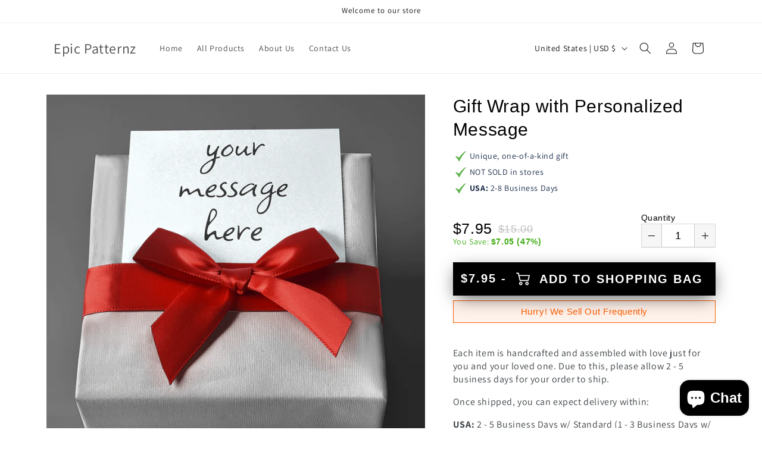

--- FILE ---
content_type: text/css
request_url: https://epicpatternz.com/cdn/shop/t/7/assets/theme-shineon.scss.css?v=26964079237797610491748101396
body_size: 16439
content:
@import"//epicpatternz.com/cdn/shop/t/7/assets/so-theme.css?v=131102579757399102451737684574";@import"//epicpatternz.com/cdn/shop/t/7/assets/tailwind-shineon.css?v=67424070610787885031737684567";@import"https://fonts.googleapis.com/css?family=Tangerine:700";@import"https://fonts.googleapis.com/css2?family=Quattrocento:wght@700&display=swap";.div-empty-block div:empty,.div-empty-block section:empty{display:block}@font-face{font-family:Spartan MB Extra Bold;src:url(theme-shineon-SpartanMB-Extra-Bold.otf)}#ProductSection-product-template-shineon-e-and-g-upsell,#ProductSection-product-template-shineon{font-size:16px}*{-webkit-box-sizing:border-box;-moz-box-sizing:border-box;box-sizing:border-box}input,textarea,button,select{line-height:1.5}.unstyled{margin:0}.hide,.hidden{display:none}.hide-forced,.hidden-forced{display:none!important}@media (min-width: 576px){.hidden-sm-up{display:none!important}}@media (max-width: 575px){.hidden-sm-down{display:none!important}}.so-strike-through{text-decoration:line-through}.so-text-center{text-align:center}.so-text-left{text-align:left}.so-text-right{text-align:right}.so-text-strong{font-weight:700}.so-text-normal{font-weight:400}.so-text-normal-i{font-weight:400!important}.so-text-uppercase,.uppercase{text-transform:uppercase}.so-text-uppercase-important,.uppercase-important{text-transform:uppercase!important}.so-fontable-metal{font-family:Arial,Helvetica,Times New Roman!important}.so-mx-0{margin-left:0!important;margin-right:0!important}.so-my-0{margin-top:0!important;margin-bottom:0!important}.so-font-light{font-weight:300}.so-font-regular{font-weight:400}.so-font-heavy{font-weight:700}.so-left{text-align:left}.so-right{text-align:right}.so-center{text-align:center;margin-left:auto;margin-right:auto}.so-justify{text-align:justify}.so-hidden{display:none!important}.so-hidden-carousel{display:none;position:absolute!important}.so-img-responsive{width:100%;height:auto}.sopp-body{padding-bottom:20px}@media (min-width: 768px){.sopp-body{padding-top:30px;padding-bottom:80px}}.sopp-body h1.so{font-size:2.5rem}.sopp-body h2.so{font-size:2rem}.sopp-body h3.so{font-size:1.375rem}.sopp-body h4.so{font-size:1.125rem}.sopp-body h5.so{font-size:1rem}.sopp-body h6.so{font-size:.875rem}.sopp-body p.so{font-size:1.125rem;font-weight:200;line-height:1.8}.sopp-body p{line-height:1.4;margin-bottom:1rem;color:#3d4246}.sopp-body p.unstyled{margin-bottom:0}.sopp-body div.content{padding:0;width:100%}.sopp-body svg{vertical-align:middle}.sopp-body ul{margin:0;padding:0;list-style:none}body.loading:after{content:"";width:100%;height:100%;position:fixed;top:0;bottom:0;left:0;right:0;background-color:#fff;z-index:10}img{vertical-align:top}.so-container{width:100%;margin-left:auto!important;margin-right:auto!important}@media only screen and (min-width: 33.75em){.so-container{width:100%}}@media only screen and (min-width: 75em){.so-container{width:100%;max-width:1170px}}.so-container.so-product-wrap{margin-top:0;padding-top:0}.so-row{position:relative;width:100%}.so-row.so-row-fluid [class^=so-col]{margin-left:0;margin-right:4%}.so-row.so-row-fluid .so-col-12{margin:2% 0 .3rem}.so-row [class^=so-col],.so-row [class*=so-col]{float:left;margin:.5rem 2%;min-height:.125rem}.so-row:not(.so-row-flex):after{content:"";display:table;clear:both}.so-row-flex{display:flex}.so-visible-sm,.so-visible-md,.so-visible-xmd{display:none!important}.so-col-1,.so-col-2,.so-col-3,.so-col-4,.so-col-5,.so-col-6,.so-col-7,.so-col-8,.so-col-9,.so-col-10,.so-col-11,.so-col-12{width:96%}.so-col-1-sm{width:4.33333%}.so-col-2-sm{width:12.66667%}.so-col-3-sm{width:21%}.so-col-4-sm{width:29.33333%}.so-col-5-sm{width:37.66667%}.so-col-6-sm{width:46%}.so-col-7-sm{width:54.33333%}.so-col-8-sm{width:62.66667%}.so-col-9-sm{width:71%}.so-col-10-sm{width:79.33333%}.so-col-11-sm{width:87.66667%}.so-col-12-sm{width:96%}@media only screen and (min-width: 45em){.so-col-1{width:4.33333%}.so-col-2{width:12.66667%}.so-col-3{width:21%}.so-col-4{width:29.33333%}.so-col-5{width:37.66667%}.so-col-6{width:46%}.so-col-7{width:54.33333%}.so-col-8{width:62.66667%}.so-col-9{width:71%}.so-col-10{width:79.33333%}.so-col-11{width:87.66667%}.so-col-12{width:96%}.so-visible-md{display:block!important}.so-hidden-md{display:none!important}}.so-icons{display:inline-block;font-style:normal;font-variant:normal;text-rendering:auto;line-height:1;font-size:1em;width:1.125em;color:inherit;vertical-align:middle}span.money{font-weight:400}span.so_nobreak{white-space:nowrap}.so-product-pricing{line-height:1.6em;margin-bottom:.5em}#so-compare-at-label-wrap,.so-compare-at-label-wrap{color:#c40000;text-shadow:none;font-weight:400}@media (min-width: 992px){#so-compare-at-label-wrap,.so-compare-at-label-wrap{margin-left:10px}}@media (max-width: 767px){#so-compare-at-label-wrap,.so-compare-at-label-wrap{margin-right:10px}}#so-compare-at-label-wrap .so-compare-at-label,.so-compare-at-label-wrap .so-compare-at-label{text-decoration:line-through}#so-compare-at-savings-label,.so-compare-at-savings-label{color:#fff;background-color:#00b70f;padding:0 5px;margin-left:10px}.so-product-left,.so-product-right{vertical-align:top}@media only screen and (max-width: 45em){.so-row [class^=so-col].so-product-left{margin-bottom:0}.so-row [class^=so-col].so-product-right{margin-top:0}}.main-content{margin-top:0;padding:0}body:not(.template-index) .main-content{padding-top:0!important}@media (min-width: 1200px){.main-content.wrapper,.main-content .wrapper{min-width:1170px;max-width:100%}}.so-product .so-banner-top{text-align:center}.so-product.so-row .so-col-10:first-child:last-child{margin:.5rem auto!important;float:none!important}@media screen and (max-width: 500px){.so-product .product__price.with-quantity-selector{padding-left:0!important;justify-content:flex-start!important}.so-product .so-product-price.with-cro-design{flex-direction:row!important;position:relative}.so-product .so-product-title.with-cro-design{max-width:75%}}.so-product .so-btn-add-to-cart-with-quantity{display:flex;align-items:center}.so-product .so-btn-add-to-cart-with-quantity .product-quantity-w,.so-product .so-btn-add-to-cart-with-quantity .so-quantity-selector-wrap,.so-product .so-btn-add-to-cart-with-quantity .so-quantity-selector,.so-product .so-btn-add-to-cart-with-quantity .so-cart-qty-input{min-height:50px}.so-product .so-btn-add-to-cart-with-quantity .so-quantity-selector-wrap{margin-top:0!important}.so-product .so-btn-add-to-cart-with-quantity .so-cart-qty-input{height:100%}.so-product .so-btn-add-to-cart-with-quantity .so-btn-add-to-cart{margin-top:0;margin-left:10px;min-width:initial}.so-product .so-btn-add-to-cart-wrap{max-width:100%}.so-product a.so-ring-size-help-link{color:#00f}.so-product .so-variant-change-ring-size select{border-radius:0;width:100%}.so-product #ringsizer{min-height:40px!important;line-height:40px!important;text-transform:uppercase!important;border-radius:0!important;border:2px solid #deba75!important;display:block!important;padding:0 15px!important}.so-product #ringsizer span.find-my-ring-size-icon-wrap svg{width:27px}.so-product .so-field-wrap{margin-top:15px}.so-product .so-field-wrap.so-engraving-line1-wrap,.so-product .so-field-wrap:first-child{margin-top:0}.so-product .so-field-wrap .so-option-label{font-size:14px}.so-product .so-field-wrap .so-option-label .so-option-number{width:1.5em;height:1.5em;line-height:1.5em;background-color:#d94900;border-radius:50%;display:inline-block;text-align:center;color:#fff;margin-right:.5em}.so-product .so-field-wrap .so-option-label.so-option-label-styled{font-family:Raleway,Avenir Next Rounded,Helvetica,Arial,sans-serif;font-weight:700;margin:0 0 5px}.so-product .so-field-wrap .so-swatch .so-swatch-metal-icon,.so-product .so-field-wrap .so-swatch.hide-metal-swatch .so-swatch-metal{display:none}.so-product .so-field-wrap .so-swatch:not(.hide-metal-swatch):not(.so-swatch-with-box):not(.cro-design-product-true) .so-label-symbol-wrap{display:flex;justify-content:center;align-items:center}.so-product .so-field-wrap .so-swatch:not(.hide-metal-swatch):not(.so-swatch-with-box):not(.cro-design-product-true) .so-label-symbol-wrap .so-swatch-metal{border:2px solid #fff;border-radius:100%;box-shadow:0 4px 4px #d2dbe8;display:inline-block;width:20px;flex:0 0 20px;height:20px;margin-right:8px;margin-top:-2px}.so-product .so-field-wrap .so-swatch:not(.hide-metal-swatch):not(.so-swatch-with-box):not(.cro-design-product-true) .so-label-symbol-wrap .so-swatch-metal.so-swatch-metal-silver,.so-product .so-field-wrap .so-swatch:not(.hide-metal-swatch):not(.so-swatch-with-box):not(.cro-design-product-true) .so-label-symbol-wrap .so-swatch-metal.so-swatch-metal-other,.so-product .so-field-wrap .so-swatch:not(.hide-metal-swatch):not(.so-swatch-with-box):not(.cro-design-product-true) .so-label-symbol-wrap .so-swatch-metal.so-swatch-metal-stainless{background:linear-gradient(45deg,#a0a0a0,#e8e8e8 56%)}.so-product .so-field-wrap .so-swatch:not(.hide-metal-swatch):not(.so-swatch-with-box):not(.cro-design-product-true) .so-label-symbol-wrap .so-swatch-metal.so-swatch-metal-black{background:linear-gradient(45deg,#a0a0a0,#323232 56%)}.so-product .so-field-wrap .so-swatch:not(.hide-metal-swatch):not(.so-swatch-with-box):not(.cro-design-product-true) .so-label-symbol-wrap .so-swatch-metal.so-swatch-metal-gold,.so-product .so-field-wrap .so-swatch:not(.hide-metal-swatch):not(.so-swatch-with-box):not(.cro-design-product-true) .so-label-symbol-wrap .so-swatch-metal.so-swatch-metal-gold14solid,.so-product .so-field-wrap .so-swatch:not(.hide-metal-swatch):not(.so-swatch-with-box):not(.cro-design-product-true) .so-label-symbol-wrap .so-swatch-metal.so-swatch-metal-gold14{background:radial-gradient(ellipse farthest-corner at right bottom,#fedb37 0%,#fdb931 20%,transparent 80%),radial-gradient(ellipse farthest-corner at left top,#fff,#ffffac 8%,#d1b464)}.so-product .so-field-wrap .so-swatch:not(.hide-metal-swatch):not(.so-swatch-with-box):not(.cro-design-product-true) .so-label-symbol-wrap .so-swatch-metal .so-swatch-metal-icon{display:none}.so-product .so-field-wrap .so-swatch.metal-swatch-svg:not(.so-swatch-with-box) .so-swatch-metal{display:none!important}.so-product .so-field-wrap .so-swatch.metal-swatch-svg:not(.so-swatch-with-box) .so-swatch-metal-icon{border:2px solid #fff;border-radius:100%;box-shadow:0 4px 4px #d2dbe8;display:flex;align-items:center;justify-content:center;width:20px;flex:0 0 20px;height:20px;margin-right:8px;margin-top:-2px}.so-product .so-field-wrap .so-option-fieldset{text-align:center;padding:0;margin-bottom:.5rem;min-height:0;border:none}.so-product .so-field-wrap .so-option-fieldset *{box-sizing:border-box}.so-product .so-field-wrap .so-option-fieldset.so-swatch-metal-picker{padding:0;border:none}.so-product .so-field-wrap .so-option-fieldset .so-variant-change-metal,.so-product .so-field-wrap .so-option-fieldset .so-variant-change{display:flex}.so-product .so-field-wrap .so-option-fieldset .so-variant-change-metal.out-of-stock label.so-swatch,.so-product .so-field-wrap .so-option-fieldset .so-variant-change.out-of-stock label.so-swatch{color:#cdcdcd}.so-product .so-field-wrap .so-option-fieldset .so-variant-change-metal.out-of-stock label.so-swatch:hover,.so-product .so-field-wrap .so-option-fieldset .so-variant-change.out-of-stock label.so-swatch:hover{cursor:default}.so-product .so-field-wrap .so-option-fieldset .so-variant-change-metal.out-of-stock label.so-swatch:hover .notification,.so-product .so-field-wrap .so-option-fieldset .so-variant-change.out-of-stock label.so-swatch:hover .notification{display:block}.so-product .so-field-wrap .so-option-fieldset .so-variant-change-metal.out-of-stock label.so-swatch .so-label-symbol-wrap,.so-product .so-field-wrap .so-option-fieldset .so-variant-change.out-of-stock label.so-swatch .so-label-symbol-wrap{position:relative;white-space:nowrap}.so-product .so-field-wrap .so-option-fieldset .so-variant-change-metal.out-of-stock label.so-swatch .so-label-symbol-wrap:hover .notification,.so-product .so-field-wrap .so-option-fieldset .so-variant-change.out-of-stock label.so-swatch .so-label-symbol-wrap:hover .notification{display:inline-block}.so-product .so-field-wrap .so-option-fieldset .so-variant-change-metal.out-of-stock label.so-swatch .so-label-symbol-wrap .notification,.so-product .so-field-wrap .so-option-fieldset .so-variant-change.out-of-stock label.so-swatch .so-label-symbol-wrap .notification{display:inline-block;color:#555}@media (min-width: 1200px){.so-product .so-field-wrap .so-option-fieldset .so-variant-change-metal.out-of-stock label.so-swatch .so-label-symbol-wrap .notification,.so-product .so-field-wrap .so-option-fieldset .so-variant-change.out-of-stock label.so-swatch .so-label-symbol-wrap .notification{display:none;position:absolute;top:-120%;left:50%;transform:translate(-50%);background-color:#e2e2e2;padding:2px 10px;color:#555}}.so-product .so-field-wrap .so-option-fieldset .so-variant-change.so-hidden,.so-product .so-field-wrap .so-option-fieldset .so-variant-change.so-inactive-metal,.so-product .so-field-wrap .so-option-fieldset .so-variant-change-metal.so-hidden,.so-product .so-field-wrap .so-option-fieldset .so-variant-change-metal.so-inactive-metal{display:none!important}@media (min-width: 768px) and (max-width: 991px){.so-product .so-field-wrap .so-option-fieldset .text-overflowed label.so-swatch{white-space:normal!important}}.so-product .so-field-wrap .so-option-fieldset .text-overflowed label.so-swatch span{white-space:normal}.so-product .so-field-wrap .so-option-fieldset .text-overflowed label.so-swatch .so-translation-with-metal{justify-content:center}.so-product .so-field-wrap .so-option-fieldset .text-overflowed label.so-swatch .so-translation-with-metal .metal{margin-top:-3px;margin-right:10px}.so-product .so-field-wrap .so-option-fieldset .so-col-6.so-variant-change-metal:only-child{width:100%!important}.so-product .so-field-wrap .so-option-fieldset label.so-swatch{cursor:pointer;margin:0;background-color:#fff;border:1px solid #999999;padding:6px 15px;text-align:center;width:100%;color:#000;font-size:14px;display:inline-block;box-shadow:0 4px 4px #00000040}.so-product .so-field-wrap .so-option-fieldset label.so-swatch .so-translation p{margin-bottom:0}.so-product .so-field-wrap .so-option-fieldset label.so-swatch span{line-height:20px;margin-bottom:0!important;display:inline-block;font-weight:500;text-transform:capitalize;white-space:nowrap}.so-product .so-field-wrap .so-option-fieldset label.so-swatch div.so-label-symbol-wrap{line-height:20px;width:100%}.so-product .so-field-wrap .so-option-fieldset label.so-swatch.so-swatch-with-box{white-space:nowrap}.so-product .so-field-wrap select.so-variant-selector{width:96%;border-radius:0;padding:12px 16px 8px;min-height:40px;line-height:1!important;font-weight:700;text-transform:uppercase;color:#000;font-size:14px}.so-product .so-field-wrap select.so-variant-selector option.so-hidden,.so-product .so-field-wrap select.so-variant-selector option.so-inactive-metal{display:none!important}.so-product .so-field-wrap.so-custom-property-flex-wrap{margin-top:0;display:-webkit-box;display:-webkit-flex;display:-ms-flexbox;display:flex;-webkit-box-orient:horizontal;-webkit-box-direction:normal;-webkit-flex-direction:row;-ms-flex-direction:row;flex-direction:row;-webkit-box-pack:justify;-webkit-justify-content:space-between;-ms-flex-pack:justify;justify-content:space-between;-webkit-box-align:center;-webkit-align-items:center;-ms-flex-align:center;align-items:center}.so-product .so-field-wrap.so-custom-property-flex-wrap *{box-sizing:border-box}.so-product .so-field-wrap.so-custom-property-flex-wrap.so-engraving-lines{-webkit-box-align:end;-webkit-align-items:flex-end;-ms-flex-align:end;align-items:flex-end}.so-product .so-field-wrap.so-custom-property-flex-wrap>div{-webkit-box-flex:0;-webkit-flex:1 1 49%;-ms-flex:1 1 49%;flex:1 1 49%}.so-product .so-field-wrap.so-custom-property-flex-wrap>div .so-engraving-input{padding:5px;font-size:16px;width:100%;font-family:Tangerine,serif!important;font-weight:700;border:1px solid #e2e2e2;-webkit-border-radius:0;-moz-border-radius:0;border-radius:0;text-align:center}.so-product .so-field-wrap.so-custom-property-flex-wrap>div.so-variant-change-ring-size{-webkit-box-flex:.9;-webkit-flex-grow:.9;-ms-flex-positive:.9;flex-grow:.9}.so-product .so-field-wrap.so-custom-property-flex-wrap[data-shape=cross] div.so-engraving-input-wrap{-webkit-box-flex:.9;-webkit-flex-grow:.9;-ms-flex-positive:.9;flex-grow:.9}.so-product .so-field-wrap.so-custom-property-flex-wrap[data-shape=cross] div.so-engraving-input-wrap.so-engraving-line1-wrap{max-width:40%}.so-product .so-field-wrap.so-custom-property-flex-wrap[data-shape=cross] div.so-engraving-input-wrap.so-engraving-line1-wrap .so-engraving-input{font-family:Spartan MB Extra Bold,sans-serif}.so-product .so-field-wrap.so-custom-property-flex-wrap .so-engraving-input-wrap label{font-weight:500;margin-bottom:0}.so-product .so-option-label-metal+.so-field-wrap{margin-top:0}@media only screen and (max-width: 1024px){.so-product #so-step-buttons .so-bu-buttons{font-size:.9em!important}}.so-product ul.so-tabs,.so-product ul.so-tabs-content{margin:0 0 15px;padding:0}.so-product ul.so-tabs>li,.so-product ul.so-tabs-content>li{list-style-type:none}.so-product ul.so-tabs>li p,.so-product ul.so-tabs-content>li p{margin-bottom:10px}.so-product ul.so-tabs-product{font-size:0}.so-product ul.so-tabs-product li{border-top:1px solid #eee;display:inline-block;width:50%;margin-right:0;line-height:30px;font-size:15px;text-transform:uppercase;text-align:center}.so-product ul.so-tabs-product li.so-active{border-bottom:2px solid #666}.so-product .so-tabs .so-active{font-weight:700}ul.so-tabs-content.so-tabs-content-product li img{max-width:100%}.so-product-title,.so-product-variants-wrap,.so-payment-options-wrap{width:100%}.so-product-title h1,.so-product-variants-wrap h1,.so-payment-options-wrap h1{margin-bottom:0}@media (max-width: 991px){.so-product-title h1,.so-product-variants-wrap h1,.so-payment-options-wrap h1{margin-top:15px}}@media (min-width: 992px){.so-product-title h1,.so-product-variants-wrap h1,.so-payment-options-wrap h1{margin-top:0}}@media (max-width: 991px){.so-product-variants-wrap{margin-bottom:15px}.so-product-variants-wrap .so-field-wrap{padding-bottom:8px;border-bottom:1px solid #ddd}}.product-tags{margin-bottom:15px}@media (max-width: 767px){.product-tags{margin:10px 0}}@media (min-width: 768px){.product-tags{display:none}}.product-tags .tag{text-transform:capitalize;display:inline-flex;vertical-align:top;align-items:center;padding:5px 12px;color:#fff;margin-right:10px;border:1px solid transparent;font-family:Avenir}@media (min-width: 992px){.product-tags .tag{padding:8px 15px}}@media (max-width: 767px){.product-tags .tag{margin-bottom:6px}}.product-tags .tag svg,.product-tags .tag i{margin-right:3px}.product-tags .tag svg{margin-right:4px;width:10px;fill:#fff;height:16px;margin-top:1px}.product-tags .tag#product-form-options-wrap .so-option-fieldset.so-row-usa-made svg{margin-right:4px;width:28px;height:14px}#product-form-options-wrap .so-option-fieldset:not(.so-row){display:flex;margin-right:-10px;margin-left:-10px;align-items:flex-start;flex-wrap:wrap}#product-form-options-wrap .so-option-fieldset:not(.so-row) .so-label-cell-pad{margin-right:10px;margin-left:10px}#product-form-options-wrap .so-option-fieldset.so-row{margin-right:-2%;margin-left:-2%;width:auto}#product-form-options-wrap .so-option-fieldset.so-row .so-label-cell-pad{min-width:46%}#product-form-options-wrap .so-option-fieldset .so-label-cell-pad{flex:1;min-width:calc(50% - 20px)}#product-form-options-wrap input,#product-form-options-wrap textarea,#product-form-options-wrap select{margin:0;line-height:1.2}img.so-featured-image{width:100%;height:auto}img.zoomImg{background-color:#fff}img.so-lazy{opacity:1;transition:opacity 1s}img.so-lazy[data-src]{opacity:0}.so_slick-arrow{-webkit-filter:invert(35%);filter:invert(35%);text-shadow:1px 1px 2px #f5f5f5;z-index:100}.so_slick-arrow svg{fill:#3d4246!important}.so_slick-prev{margin-left:30px}.so_slick-next{margin-right:30px}.so_slick-prev{padding-right:2px!important}.so_slick-next{padding-left:3px!important}.so_slick-prev,.so_slick-next{width:48px!important;height:48px!important;background-color:#fff!important;border-radius:100%;-webkit-filter:none!important;filter:none!important;border:1px solid #ccc!important}@media (max-width: 991px){.so_slick-prev,.so_slick-next{display:none!important}}.so_slick-prev:before,.so_slick-next:before{display:none}.so-product-content,.so-product-description-wrap,.so-additional-content{margin:40px 0}[itemprop=description] ul,.so-product-content ul{margin-bottom:2rem;padding-left:15px}[itemprop=description] ul,[itemprop=description] ul li{list-style:disc inside}#so-payment-options-wrap{margin:.5em auto}.product-quantity-w{display:flex}@media (min-width: 992px){.product-quantity-w{margin-top:10px;align-items:flex-end}}@media (max-width: 991px){.product-quantity-w{align-items:center}}.product-quantity-w{margin-right:10px}@media (min-width: 992px){.product-quantity-w{flex:0 0 125px}}@media (max-width: 991px){.product-quantity-w{flex:0 0 110px}}@media (max-width: 767px){.product-quantity-w{flex:0 0 125px}}@media (max-width: 767px){.product-quantity-w{margin-bottom:3px}}.so-payment-options{display:flex}.below-atc .so-payment-options{justify-content:center;margin-top:15px}@media (min-width: 768px){.so-payment-options{margin-bottom:-4px}}@media (max-width: 1199px){.so-payment-options{flex-wrap:wrap}}.so-payment-options .payment-bancontact{width:36px;height:24px;border-radius:3px;border:1px solid #e7e8e9;margin:0 4px 4px 0}.so-payment-options [class^=payment_option_]{height:0;width:43px;padding-bottom:27px;margin:0 8px 4px 0;background-size:auto 100%}@media (min-width: 1200px){.so-payment-options [class^=payment_option_]{margin-right:2px}}.so-payment-options [class^=payment_option_]:first-child{margin-left:0}.so-payment-options [class^=payment_option_]:last-child{margin-right:0}.so-payment-options .payment_option_visa{background-position:0 0}.so-payment-options .payment_option_master{background-position:16.666666% 0}.so-payment-options .payment_option_american_express{background-position:33.333333% 0}.so-payment-options .payment_option_discover{background-position:49.99% 0}.so-payment-options .payment_option_apple_pay{background-position:66.66666% 0}.so-payment-options .payment_option_amazon{background-position:83.3333333% 0}.so-payment-options .payment_option_paypal{background-position:100% 0}.so-payment-options>img{margin:0 4px 4px 0}.so-payment-option-security-seal-wrap{margin:.5em auto;max-width:100%}.so-cart-continue-wrap{padding:30px 0;text-align:center}.so-atc-overlay{position:absolute;top:0;left:0;opacity:0;height:70px;width:100%;z-index:10000}.so-blink{animation:blinker 1s linear infinite}#so-gallery-wrap .so-col-images-featured-wrap{position:relative;overflow:hidden}@media (min-width: 768px){#so-gallery-wrap .so-col-images-featured-wrap{margin-bottom:40px!important}}#so-gallery-wrap .so-col-images-featured-wrap.so-col-12{margin:0;width:100%}.so-grayscale-filter img,img.so-grayscale-filter{-webkit-filter:grayscale(100%);filter:grayscale(100%)}@keyframes blinker{50%{opacity:0}}@media only screen and (max-width: 45em){.so-tabs-product li{font-size:12px!important}.so-hidden-sm{display:none!important}.so-visible-sm{display:block!important}}@media only screen and (max-width: 33.75em){.so-product .so-btn-add-to-cart-wrap .so-btn-add-to-cart.disabled,.so-product .so-btn-add-to-cart-wrap .so-btn-add-to-cart-vanity.disabled,.so-product .so-btn-add-to-cart-wrap .so-bu-confirm-design-style-add-to-cart.disabled{opacity:.7}#product-form-options-wrap .so-engraving-lines .so-engraving-line1-wrap,#product-form-options-wrap .so-engraving-lines .so-engraving-line2-wrap{display:-webkit-box;display:-webkit-flex;display:-ms-flexbox;display:flex;-webkit-box-orient:vertical;-webkit-box-direction:normal;-webkit-flex-direction:column;-ms-flex-direction:column;flex-direction:column;-webkit-flex-wrap:wrap;-ms-flex-wrap:wrap;flex-wrap:wrap;min-width:100%;-webkit-flex-basis:100%;-ms-flex-preferred-size:100%;flex-basis:100%}#product-form-options-wrap .so-engraving-lines .so-engraving-line1-wrap>div,#product-form-options-wrap .so-engraving-lines .so-engraving-line2-wrap>div{padding-left:0;width:100%;-webkit-box-flex:1;-webkit-flex-grow:1;-ms-flex-positive:1;flex-grow:1}#product-form-options-wrap .so-field-wrap{margin-top:.5rem}.so-product .so-btn-add-to-cart,.so-btn-add-to-cart-vanity,.so-product .so-bu-confirm-design-style-add-to-cart{font-size:1em;line-height:1}}@media only screen and (max-width: 22.5em){.so-product .so-field-wrap.so-custom-property-flex-wrap>div{-webkit-flex-basis:100%;-ms-flex-preferred-size:100%;flex-basis:100%;margin-bottom:5px}}.d-flex{display:flex}.d-flex-wrap{flex-wrap:wrap}.align-center{align-items:center}.d-flex-column{flex-direction:column}#shopify-section-cart-shineon{max-width:100%!important}#shopify-section-cart-shineon .cart-shineon{max-width:1200px;margin:auto}#shopify-section-cart-shineon .so-cart-callout{border-bottom:1px solid #e8e9eb}#shopify-section-cart-shineon .so-cart-callout .so-cart-callout-text{margin-left:5px}#shopify-section-cart-shineon .so-cart-callout .cart-callout-icon{margin-right:7.5px}#shopify-section-cart-shineon .so-cart-callout .cart-callout-icon svg{font-size:1em}#shopify-section-cart-shineon .so-cart-callout>div.container p{padding:5px 10px}@media only screen and (max-width: 991px){#shopify-section-cart-shineon .container{width:100%}}#shopify-section-cart-shineon .so-cart-shineon-form{display:flex;flex-wrap:wrap;align-items:stretch;margin-bottom:0}@media (max-width: 767px){#shopify-section-cart-shineon .so-cart-shineon-form{flex-direction:column}}#shopify-section-cart-shineon .so-cart-shineon-form .so-cart-price{margin-right:7.5px}@media (min-width: 768px){#shopify-section-cart-shineon .so-cart-shineon-form .so-cart-items{width:65%}}@media (min-width: 992px){#shopify-section-cart-shineon .so-cart-shineon-form .so-cart-items{width:70%}}#shopify-section-cart-shineon .so-cart-shineon-form .so-cart-items .so-cart-item{padding:1rem;align-items:stretch}@media (max-width: 767px){#shopify-section-cart-shineon .so-cart-shineon-form .so-cart-items .so-cart-item{flex-flow:row}}@media (max-width: 767px){#shopify-section-cart-shineon .so-cart-shineon-form .so-cart-items .so-cart-item .so-cart-meta{text-align:left;padding:0 15px}}@media (max-width: 991px){#shopify-section-cart-shineon .so-cart-shineon-form .so-cart-items .so-cart-item .so-cart-meta .so-cart-qty{border-color:#ececec}#shopify-section-cart-shineon .so-cart-shineon-form .so-cart-items .so-cart-item .so-cart-meta .so-cart-qty .so-product-minus,#shopify-section-cart-shineon .so-cart-shineon-form .so-cart-items .so-cart-item .so-cart-meta .so-cart-qty .so-product-plus{background-color:transparent;border:0}}#shopify-section-cart-shineon .so-cart-shineon-form .so-cart-items .so-cart-item a.so-product-title{text-transform:none}#shopify-section-cart-shineon .so-cart-shineon-form .so-cart-items .so-cart-item:last-of-type{border-bottom:0}#shopify-section-cart-shineon .so-cart-shineon-form .so-cart-items .so-cart-item .so-cart-remove-wrap{margin-top:0}#shopify-section-cart-shineon .so-cart-shineon-form .so-cart-summary{font-size:14px;padding:3px}@media (min-width: 768px){#shopify-section-cart-shineon .so-cart-shineon-form .so-cart-summary{width:35%}}@media (min-width: 992px){#shopify-section-cart-shineon .so-cart-shineon-form .so-cart-summary{width:30%}}#shopify-section-cart-shineon .so-cart-shineon-form .so-cart-summary .summary-item{padding:9.8px 15px}#shopify-section-cart-shineon .so-cart-shineon-form .so-cart-summary .summary-item.wrap__cart_totals>div{margin:0;font-size:inherit}#shopify-section-cart-shineon .so-cart-shineon-form .so-cart-summary .summary-item.wrap__cart_totals>div .wrap__cart__subtotal{font-size:18px;margin:0;font-weight:700}#shopify-section-cart-shineon .so-cart-shineon-form .so-cart-summary .summary-item.wrap__cart_totals>div .money{padding-left:15px}#shopify-section-cart-shineon .so-cart-shineon-form .so-cart-summary .summary-item.wrap__cart_totals>div .cart__shipping,#shopify-section-cart-shineon .so-cart-shineon-form .so-cart-summary .summary-item.wrap__cart_totals>div .sub-header{margin:0}@media (max-width: 767px){#shopify-section-cart-shineon .so-cart-shineon-form .so-cart-summary .summary-item.wrap__cart_totals>div .cart__shipping,#shopify-section-cart-shineon .so-cart-shineon-form .so-cart-summary .summary-item.wrap__cart_totals>div .sub-header{font-weight:700}}#shopify-section-cart-shineon .so-cart-shineon-form .so-cart-summary .summary-item+.summary-item{border-top:1px solid #e8e9eb}#shopify-section-cart-shineon .so-cart-shineon-form .so-cart-summary .summary-item.header{font-size:20px;margin-bottom:0;line-height:1.8;font-weight:700;display:none}@media (min-width: 768px){#shopify-section-cart-shineon .so-cart-shineon-form .so-cart-summary .summary-item.header{display:block}}@media (max-width: 767px){#shopify-section-cart-shineon .so-cart-shineon-form .so-cart-summary .summary-item{text-align:center}#shopify-section-cart-shineon .so-cart-shineon-form .so-cart-summary .summary-item .sub-header{line-height:1.8}}@media (min-width: 768px){#shopify-section-cart-shineon .so-cart-shineon-form .so-cart-summary .summary-item .sub-header{display:none}}#shopify-section-cart-shineon .so-cart-shineon-form .so-cart-summary .summary-item .callouts-guarantee-secure{flex-direction:row;padding-top:9.8px;padding-bottom:9.8px}@media (max-width: 767px){#shopify-section-cart-shineon .so-cart-shineon-form .so-cart-summary .summary-item .callouts-guarantee-secure{align-items:center}}@media (min-width: 768px){#shopify-section-cart-shineon .so-cart-shineon-form .so-cart-summary .summary-item .callouts-guarantee-secure{flex-direction:column}}@media (max-width: 767px){#shopify-section-cart-shineon .so-cart-shineon-form .so-cart-summary .summary-item .callouts-guarantee-secure .callout-guarantee{flex:0 0 70%}#shopify-section-cart-shineon .so-cart-shineon-form .so-cart-summary .summary-item .callouts-guarantee-secure .callout-secure{flex:0 0 30%}}#shopify-section-cart-shineon .so-cart-shineon-form .so-cart-summary .summary-item .callouts-guarantee-secure .d-flex{align-items:center}@media (min-width: 768px){#shopify-section-cart-shineon .so-cart-shineon-form .so-cart-summary .summary-item .callouts-guarantee-secure>.flex-item+.flex-item{margin-top:13.06667px}}#shopify-section-cart-shineon .so-cart-shineon-form .so-cart-summary .summary-item .callouts-guarantee-secure .icon{width:37.5px;flex:0 0 30px;margin-right:7.5px;text-align:center;font-size:19.6px}#shopify-section-cart-shineon .so-cart-shineon-form .so-cart-summary .summary-item .callouts-guarantee-secure .icon img{max-width:100%}#shopify-section-cart-shineon .so-cart-shineon-form .so-cart-summary .so-cart-flex{padding:9.8px 15px}@media (min-width: 768px){#shopify-section-cart-shineon .so-cart-shineon-form .so-cart-summary .so-cart-flex{padding:9.8px 6px}}#shopify-section-cart-shineon .so-cart-shineon-form .so-cart-summary .so-cart-flex.so-security-seal{padding-bottom:19.6px}#shopify-section-cart-shineon .so-cart-shineon-form .so-cart-summary .so-cart-flex.so-proceed-checkout-wrap,#shopify-section-cart-shineon .so-cart-shineon-form .so-cart-summary .so-cart-flex.so-security-seal{padding-top:0}#shopify-section-cart-shineon .so-cart-shineon-form .so-cart-summary .so-cart-flex.so-proceed-checkout-wrap .so-proceed-checkout-btn{font-size:18px}@media (max-width: 1024px){#shopify-section-cart-shineon .so-cart-shineon-form .so-cart-summary .so-cart-flex.so-proceed-checkout-wrap .so-proceed-checkout-btn{font-size:16px}}#shopify-section-cart-shineon .so-cart-shineon-form .so-cart-summary .so-cart-flex.so-proceed-checkout-wrap .so-payment-methods{padding-top:10px}.so-custom-fields-wrap-without-grid-display{width:100%;display:flex;flex-direction:column;padding:0 15px}@media (min-width: 768px){.so-custom-fields-wrap-without-grid-display{padding:0 43px}}.so-custom-fields-wrap-without-grid-display .so-custom-field-wrap+.so-custom-field-wrap{margin-top:13px}.so-custom-fields-wrap-without-grid-display .so-custom-field-wrap input[type=text]{border:2px solid #c7c7c7;padding:5px 25px;height:50px;text-align:left;margin-bottom:0}.so-custom-fields-wrap-without-grid-display .so-custom-field-wrap input[type=text]::-webkit-input-placeholder{font-size:14px;font-family:Avenir Next;font-style:normal}.so-custom-fields-wrap-without-grid-display .so-custom-field-wrap input[type=text]::-moz-placeholder{font-size:14px;font-family:Avenir Next;font-style:normal}.so-custom-fields-wrap-without-grid-display .so-custom-field-wrap input[type=text]:-ms-input-placeholder{font-size:14px;font-family:Avenir Next;font-style:normal}.so-custom-fields-wrap-without-grid-display .so-custom-field-wrap input[type=text]:-moz-placeholder{font-size:14px;font-family:Avenir Next;font-style:normal}@media (min-width: 768px){.so-custom-fields-wrap-without-grid-display+.so-modal-btn-add-to-cart-wrap{margin-top:20px}}@media (min-width: 992px){.so-custom-fields-wrap-without-grid-display+.so-modal-btn-add-to-cart-wrap{margin-top:30px}}.engraving-only .so-custom-field-wrap{margin-top:22px}.engraving-only .so-custom-field-info+.so-custom-field-wrap{margin-top:0}.so-custom-fields-wrap{display:grid;grid-template-columns:repeat(12,calc(100% / 12));grid-column-gap:5px;grid-row-gap:5px;width:calc(100% - 55px);margin-top:15px}.so-custom-field-wrap{display:inline-flex;flex-direction:column;grid-column-end:span 12}.so-custom-field-wrap.birthstone-engraving label{font-weight:400}.so-custom-field-wrap.birthstone-engraving .so-custom-field-info{text-transform:capitalize}.so-custom-field-wrap.birthstone-engraving .option-name{font-weight:700}.so-custom-field-wrap label{font-family:Raleway,Avenir Next Rounded,Helvetica,Arial,sans-serif;font-size:14px;font-weight:700;margin:0 0 5px}.so-custom-field-wrap input[type=text]{width:100%;max-width:100%;padding:5px;border:1px solid #e2e2e2;border-radius:0;background-color:transparent;text-align:center;font-size:16px;font-family:Tangerine,serif;font-weight:700}.so-custom-field-wrap input[type=text].so-hyper-field{font-size:20px;height:50px;padding:15px;text-align:left;font-weight:400;font-family:inherit}.so-custom-field-wrap input[type=text]:focus{box-shadow:none;outline:none}.so-custom-field-wrap input[type=text]::-webkit-input-placeholder{font-size:16px;font-style:italic;font-family:PT Sans,Avenir Next Rounded,Helvetica,Arial,sans-serif;font-weight:400}.so-custom-field-wrap input[type=text]::-moz-placeholder{font-size:16px;font-style:italic;font-family:PT Sans,Avenir Next Rounded,Helvetica,Arial,sans-serif;font-weight:400}.so-custom-field-wrap input[type=text]:-ms-input-placeholder{font-size:16px;font-style:italic;font-family:PT Sans,Avenir Next Rounded,Helvetica,Arial,sans-serif;font-weight:400}.so-custom-field-wrap input[type=text]:-moz-placeholder{font-size:16px;font-style:italic;font-family:PT Sans,Avenir Next Rounded,Helvetica,Arial,sans-serif;font-weight:400}.so-custom-field-wrap .select-centered-wrap{position:relative}.so-custom-field-wrap .select-centered-wrap .select-centered-placeholder{position:absolute;left:2px;top:50%;transform:translateY(-50%);pointer-events:none;width:calc(100% - 24px);padding-left:24px;background-color:#fff;text-align:center}.so-custom-field-wrap .select-centered-wrap select{width:100%}.so-custom-field-wrap select{border:1px solid #e2e2e2;border-radius:0}.so-custom-field-wrap.so-cf-col-1{grid-column-end:span 1}.so-custom-field-wrap.so-cf-col-2{grid-column-end:span 2}.so-custom-field-wrap.so-cf-col-3{grid-column-end:span 3}.so-custom-field-wrap.so-cf-col-4{grid-column-end:span 4}.so-custom-field-wrap.so-cf-col-5{grid-column-end:span 5}.so-custom-field-wrap.so-cf-col-6{grid-column-end:span 6}.so-custom-field-wrap.so-cf-col-7{grid-column-end:span 7}.so-custom-field-wrap.so-cf-col-8{grid-column-end:span 8}.so-custom-field-wrap.so-cf-col-9{grid-column-end:span 9}.so-custom-field-wrap.so-cf-col-10{grid-column-end:span 10}.so-custom-field-wrap.so-cf-col-11{grid-column-end:span 11}.so-custom-field-wrap.so-cf-col-12{grid-column-end:span 12}.so-custom-field-wrap .so-custom-field-birthstone-wrap,.so-custom-field-wrap .so-custom-field-accessory-wrap{display:flex;flex-wrap:wrap;margin-right:-3px;margin-left:-3px}.so-custom-field-wrap #big-img-w{flex:0 0 100%;text-align:center;margin:0 0 10px}.so-custom-field-wrap label.input-error{color:red}.so-custom-field-wrap .so-custom-field-birthstone-label,.so-custom-field-wrap .so-custom-field-accessory-label{margin:0 3px 10px;font-weight:400;border:1px solid #e5e5e5;border-radius:0;text-align:center;cursor:pointer;padding:10px 0;flex:1 1 calc(25% - 6px)}@media (min-width: 1200px){.so-custom-field-wrap .so-custom-field-birthstone-label,.so-custom-field-wrap .so-custom-field-accessory-label{flex:1 1 calc(16.66667% - 6px)}}.so-custom-field-wrap .so-custom-field-birthstone-label input[type=radio],.so-custom-field-wrap .so-custom-field-accessory-label input[type=radio]{display:none}.so-custom-field-wrap .so-custom-field-birthstone-label.disabled,.so-custom-field-wrap .so-custom-field-accessory-label.disabled{opacity:.3;cursor:not-allowed}.so-custom-field-wrap .so-custom-field-birthstone-label .so-custom-field-birthstone-circle,.so-custom-field-wrap .so-custom-field-accessory-label .so-custom-field-birthstone-circle{min-height:70px;width:55px;max-width:55px;margin:0 auto 10px;background:url(//epicpatternz.com/cdn/shop/t/7/assets/theme-shineon-birthstones-ext.png?v=62857343533259286421737684563) no-repeat;background-size:400px}.so-custom-field-wrap .so-custom-field-birthstone-label .so-custom-field-birthstone-circle.Jan,.so-custom-field-wrap .so-custom-field-birthstone-label .so-custom-field-birthstone-circle.January,.so-custom-field-wrap .so-custom-field-accessory-label .so-custom-field-birthstone-circle.Jan,.so-custom-field-wrap .so-custom-field-accessory-label .so-custom-field-birthstone-circle.January{background-position:-38px -43px}.so-custom-field-wrap .so-custom-field-birthstone-label .so-custom-field-birthstone-circle.Feb,.so-custom-field-wrap .so-custom-field-birthstone-label .so-custom-field-birthstone-circle.February,.so-custom-field-wrap .so-custom-field-accessory-label .so-custom-field-birthstone-circle.Feb,.so-custom-field-wrap .so-custom-field-accessory-label .so-custom-field-birthstone-circle.February{background-position:-128px -43px}.so-custom-field-wrap .so-custom-field-birthstone-label .so-custom-field-birthstone-circle.Mar,.so-custom-field-wrap .so-custom-field-birthstone-label .so-custom-field-birthstone-circle.March,.so-custom-field-wrap .so-custom-field-accessory-label .so-custom-field-birthstone-circle.Mar,.so-custom-field-wrap .so-custom-field-accessory-label .so-custom-field-birthstone-circle.March{background-position:-216px -43px}.so-custom-field-wrap .so-custom-field-birthstone-label .so-custom-field-birthstone-circle.Apr,.so-custom-field-wrap .so-custom-field-birthstone-label .so-custom-field-birthstone-circle.April,.so-custom-field-wrap .so-custom-field-accessory-label .so-custom-field-birthstone-circle.Apr,.so-custom-field-wrap .so-custom-field-accessory-label .so-custom-field-birthstone-circle.April{background-position:-305px -43px}.so-custom-field-wrap .so-custom-field-birthstone-label .so-custom-field-birthstone-circle.May,.so-custom-field-wrap .so-custom-field-accessory-label .so-custom-field-birthstone-circle.May{background-position:-38px -163px}.so-custom-field-wrap .so-custom-field-birthstone-label .so-custom-field-birthstone-circle.Jun,.so-custom-field-wrap .so-custom-field-birthstone-label .so-custom-field-birthstone-circle.June,.so-custom-field-wrap .so-custom-field-accessory-label .so-custom-field-birthstone-circle.Jun,.so-custom-field-wrap .so-custom-field-accessory-label .so-custom-field-birthstone-circle.June{background-position:-128px -163px}.so-custom-field-wrap .so-custom-field-birthstone-label .so-custom-field-birthstone-circle.Jul,.so-custom-field-wrap .so-custom-field-birthstone-label .so-custom-field-birthstone-circle.July,.so-custom-field-wrap .so-custom-field-accessory-label .so-custom-field-birthstone-circle.Jul,.so-custom-field-wrap .so-custom-field-accessory-label .so-custom-field-birthstone-circle.July{background-position:-216px -163px}.so-custom-field-wrap .so-custom-field-birthstone-label .so-custom-field-birthstone-circle.Aug,.so-custom-field-wrap .so-custom-field-birthstone-label .so-custom-field-birthstone-circle.August,.so-custom-field-wrap .so-custom-field-accessory-label .so-custom-field-birthstone-circle.Aug,.so-custom-field-wrap .so-custom-field-accessory-label .so-custom-field-birthstone-circle.August{background-position:-305px -163px}.so-custom-field-wrap .so-custom-field-birthstone-label .so-custom-field-birthstone-circle.Sep,.so-custom-field-wrap .so-custom-field-birthstone-label .so-custom-field-birthstone-circle.September,.so-custom-field-wrap .so-custom-field-accessory-label .so-custom-field-birthstone-circle.Sep,.so-custom-field-wrap .so-custom-field-accessory-label .so-custom-field-birthstone-circle.September{background-position:-38px -283px}.so-custom-field-wrap .so-custom-field-birthstone-label .so-custom-field-birthstone-circle.Oct,.so-custom-field-wrap .so-custom-field-birthstone-label .so-custom-field-birthstone-circle.October,.so-custom-field-wrap .so-custom-field-accessory-label .so-custom-field-birthstone-circle.Oct,.so-custom-field-wrap .so-custom-field-accessory-label .so-custom-field-birthstone-circle.October{background-position:-128px -283px}.so-custom-field-wrap .so-custom-field-birthstone-label .so-custom-field-birthstone-circle.Nov,.so-custom-field-wrap .so-custom-field-birthstone-label .so-custom-field-birthstone-circle.November,.so-custom-field-wrap .so-custom-field-accessory-label .so-custom-field-birthstone-circle.Nov,.so-custom-field-wrap .so-custom-field-accessory-label .so-custom-field-birthstone-circle.November{background-position:-216px -283px}.so-custom-field-wrap .so-custom-field-birthstone-label .so-custom-field-birthstone-circle.Dec,.so-custom-field-wrap .so-custom-field-birthstone-label .so-custom-field-birthstone-circle.December,.so-custom-field-wrap .so-custom-field-accessory-label .so-custom-field-birthstone-circle.Dec,.so-custom-field-wrap .so-custom-field-accessory-label .so-custom-field-birthstone-circle.December{background-position:-305px -283px}.so-custom-field-wrap .so-custom-field-birthstone-label .so-custom-field-birthstone-circle.bs-image-no-loop,.so-custom-field-wrap .so-custom-field-accessory-label .so-custom-field-birthstone-circle.bs-image-no-loop{min-height:45px!important}.so-custom-field-wrap .so-custom-field-birthstone-label .so-custom-field-birthstone-circle.bs-image-no-loop.Jan,.so-custom-field-wrap .so-custom-field-birthstone-label .so-custom-field-birthstone-circle.bs-image-no-loop.January,.so-custom-field-wrap .so-custom-field-accessory-label .so-custom-field-birthstone-circle.bs-image-no-loop.Jan,.so-custom-field-wrap .so-custom-field-accessory-label .so-custom-field-birthstone-circle.bs-image-no-loop.January{background-position:-38px -471px!important}.so-custom-field-wrap .so-custom-field-birthstone-label .so-custom-field-birthstone-circle.bs-image-no-loop.Feb,.so-custom-field-wrap .so-custom-field-birthstone-label .so-custom-field-birthstone-circle.bs-image-no-loop.February,.so-custom-field-wrap .so-custom-field-accessory-label .so-custom-field-birthstone-circle.bs-image-no-loop.Feb,.so-custom-field-wrap .so-custom-field-accessory-label .so-custom-field-birthstone-circle.bs-image-no-loop.February{background-position:-127px -471px!important}.so-custom-field-wrap .so-custom-field-birthstone-label .so-custom-field-birthstone-circle.bs-image-no-loop.Mar,.so-custom-field-wrap .so-custom-field-birthstone-label .so-custom-field-birthstone-circle.bs-image-no-loop.March,.so-custom-field-wrap .so-custom-field-accessory-label .so-custom-field-birthstone-circle.bs-image-no-loop.Mar,.so-custom-field-wrap .so-custom-field-accessory-label .so-custom-field-birthstone-circle.bs-image-no-loop.March{background-position:-217px -471px!important}.so-custom-field-wrap .so-custom-field-birthstone-label .so-custom-field-birthstone-circle.bs-image-no-loop.Apr,.so-custom-field-wrap .so-custom-field-birthstone-label .so-custom-field-birthstone-circle.bs-image-no-loop.April,.so-custom-field-wrap .so-custom-field-accessory-label .so-custom-field-birthstone-circle.bs-image-no-loop.Apr,.so-custom-field-wrap .so-custom-field-accessory-label .so-custom-field-birthstone-circle.bs-image-no-loop.April{background-position:-304px -471px!important}.so-custom-field-wrap .so-custom-field-birthstone-label .so-custom-field-birthstone-circle.bs-image-no-loop.May,.so-custom-field-wrap .so-custom-field-accessory-label .so-custom-field-birthstone-circle.bs-image-no-loop.May{background-position:-38px -592px!important}.so-custom-field-wrap .so-custom-field-birthstone-label .so-custom-field-birthstone-circle.bs-image-no-loop.Jun,.so-custom-field-wrap .so-custom-field-birthstone-label .so-custom-field-birthstone-circle.bs-image-no-loop.June,.so-custom-field-wrap .so-custom-field-accessory-label .so-custom-field-birthstone-circle.bs-image-no-loop.Jun,.so-custom-field-wrap .so-custom-field-accessory-label .so-custom-field-birthstone-circle.bs-image-no-loop.June{background-position:-126px -592px!important}.so-custom-field-wrap .so-custom-field-birthstone-label .so-custom-field-birthstone-circle.bs-image-no-loop.Jul,.so-custom-field-wrap .so-custom-field-birthstone-label .so-custom-field-birthstone-circle.bs-image-no-loop.July,.so-custom-field-wrap .so-custom-field-accessory-label .so-custom-field-birthstone-circle.bs-image-no-loop.Jul,.so-custom-field-wrap .so-custom-field-accessory-label .so-custom-field-birthstone-circle.bs-image-no-loop.July{background-position:-216px -592px!important}.so-custom-field-wrap .so-custom-field-birthstone-label .so-custom-field-birthstone-circle.bs-image-no-loop.Aug,.so-custom-field-wrap .so-custom-field-birthstone-label .so-custom-field-birthstone-circle.bs-image-no-loop.August,.so-custom-field-wrap .so-custom-field-accessory-label .so-custom-field-birthstone-circle.bs-image-no-loop.Aug,.so-custom-field-wrap .so-custom-field-accessory-label .so-custom-field-birthstone-circle.bs-image-no-loop.August{background-position:-305px -592px!important}.so-custom-field-wrap .so-custom-field-birthstone-label .so-custom-field-birthstone-circle.bs-image-no-loop.Sep,.so-custom-field-wrap .so-custom-field-birthstone-label .so-custom-field-birthstone-circle.bs-image-no-loop.September,.so-custom-field-wrap .so-custom-field-accessory-label .so-custom-field-birthstone-circle.bs-image-no-loop.Sep,.so-custom-field-wrap .so-custom-field-accessory-label .so-custom-field-birthstone-circle.bs-image-no-loop.September{background-position:-38px -712px!important}.so-custom-field-wrap .so-custom-field-birthstone-label .so-custom-field-birthstone-circle.bs-image-no-loop.Oct,.so-custom-field-wrap .so-custom-field-birthstone-label .so-custom-field-birthstone-circle.bs-image-no-loop.October,.so-custom-field-wrap .so-custom-field-accessory-label .so-custom-field-birthstone-circle.bs-image-no-loop.Oct,.so-custom-field-wrap .so-custom-field-accessory-label .so-custom-field-birthstone-circle.bs-image-no-loop.October{background-position:-127px -712px!important}.so-custom-field-wrap .so-custom-field-birthstone-label .so-custom-field-birthstone-circle.bs-image-no-loop.Nov,.so-custom-field-wrap .so-custom-field-birthstone-label .so-custom-field-birthstone-circle.bs-image-no-loop.November,.so-custom-field-wrap .so-custom-field-accessory-label .so-custom-field-birthstone-circle.bs-image-no-loop.Nov,.so-custom-field-wrap .so-custom-field-accessory-label .so-custom-field-birthstone-circle.bs-image-no-loop.November{background-position:-217px -712px!important}.so-custom-field-wrap .so-custom-field-birthstone-label .so-custom-field-birthstone-circle.bs-image-no-loop.Dec,.so-custom-field-wrap .so-custom-field-birthstone-label .so-custom-field-birthstone-circle.bs-image-no-loop.December,.so-custom-field-wrap .so-custom-field-accessory-label .so-custom-field-birthstone-circle.bs-image-no-loop.Dec,.so-custom-field-wrap .so-custom-field-accessory-label .so-custom-field-birthstone-circle.bs-image-no-loop.December{background-position:-305px -712px!important}.so-custom-field-wrap.selected-birthstone .so-custom-field-birthstone-label,.so-custom-field-wrap.selected-accessory .so-custom-field-birthstone-label{flex:0 0 calc(25% - 6px)}@media (min-width: 1200px){.so-custom-field-wrap.selected-birthstone .so-custom-field-birthstone-label,.so-custom-field-wrap.selected-accessory .so-custom-field-birthstone-label{flex:0 0 calc(16.66667% - 6px)}}.so-custom-field-wrap.selected-birthstone .so-custom-field-birthstone-label.selected,.so-custom-field-wrap.selected-accessory .so-custom-field-birthstone-label.selected{border-color:#d3a841;position:relative}.so-custom-field-wrap.selected-birthstone .so-custom-field-birthstone-label.selected:after,.so-custom-field-wrap.selected-accessory .so-custom-field-birthstone-label.selected:after{content:"";position:absolute;top:0;right:0;background-color:#d3a841;width:18px;height:18px}.so-custom-field-wrap.selected-birthstone .so-custom-field-birthstone-label.selected:before,.so-custom-field-wrap.selected-accessory .so-custom-field-birthstone-label.selected:before{content:"x";position:absolute;top:3px;right:5px;line-height:9px;z-index:1;color:#fff}@media only screen and (max-width: 768px){.so-custom-field-wrap .so-custom-field-birthstone-wrap{grid-template-columns:repeat(4,auto);grid-template-rows:auto auto auto}.so-custom-field-wrap.so-cf-col-1,.so-custom-field-wrap.so-cf-col-2,.so-custom-field-wrap.so-cf-col-3,.so-custom-field-wrap.so-cf-col-4,.so-custom-field-wrap.so-cf-col-5,.so-custom-field-wrap.so-cf-col-6,.so-custom-field-wrap.so-cf-col-7,.so-custom-field-wrap.so-cf-col-8,.so-custom-field-wrap.so-cf-col-9,.so-custom-field-wrap.so-cf-col-10,.so-custom-field-wrap.so-cf-col-11{grid-column-end:span 12}}/*!
 * Bootstrap v3.4.1 (https://getbootstrap.com/)
 * Copyright 2011-2019 Twitter, Inc.
 * Licensed under MIT (https://github.com/twbs/bootstrap/blob/master/LICENSE)
 *
 * BEGIN: ShineOn Bootstrap Modal Minimal CSS
 */[role=button]{cursor:pointer}.fade{opacity:0;-webkit-transition:opacity .15s linear;-o-transition:opacity .15s linear;transition:opacity .15s linear}.fade.in{opacity:1}.collapse{display:none}.collapse.in{display:block}tr.collapse.in{display:table-row}tbody.collapse.in{display:table-row-group}.collapsing{position:relative;height:0;overflow:hidden;-webkit-transition-property:height,visibility;-o-transition-property:height,visibility;transition-property:height,visibility;-webkit-transition-duration:.35s;-o-transition-duration:.35s;transition-duration:.35s;-webkit-transition-timing-function:ease;-o-transition-timing-function:ease;transition-timing-function:ease}.close{float:right;font-size:21px;font-weight:700;line-height:1;color:#000;text-shadow:0 1px 0 #ffffff;filter:alpha(opacity=20);opacity:.2}.close:hover,.close:focus{color:#000;text-decoration:none;cursor:pointer;filter:alpha(opacity=50);opacity:.5}button.close{padding:0;cursor:pointer;background:transparent;border:0;-webkit-appearance:none;appearance:none}.modal-open{overflow:hidden}.so-modal{position:fixed;top:0;right:0;bottom:0;left:0;z-index:1050;display:none;overflow:hidden;-webkit-overflow-scrolling:touch;outline:0}.so-modal.fade .so-modal-dialog{-webkit-transform:translate(0,-25%);-ms-transform:translate(0,-25%);-o-transform:translate(0,-25%);transform:translateY(-25%);-webkit-transition:-webkit-transform .3s ease-out;-o-transition:-o-transform .3s ease-out;transition:transform .3s ease-out}.so-modal.in .so-modal-dialog{-webkit-transform:translate(0,0);-ms-transform:translate(0,0);-o-transform:translate(0,0);transform:translate(0)}.so-modal-open .so-modal{overflow-x:hidden;overflow-y:auto}.so-modal-dialog{position:relative;width:auto}.so-modal-backdrop{position:fixed;top:0;right:0;bottom:0;left:0;z-index:1040;background-color:#010f2ce8}.so-modal-backdrop.fade{filter:alpha(opacity=0);opacity:0}.so-modal-backdrop.in{filter:alpha(opacity=50);opacity:1}.so-modal-header .close{margin-top:-2px}.so-modal-title{margin:0;line-height:1.42857143}.so-modal-body{position:relative}.so-modal-footer{padding:0 15px 15px;text-align:right}.so-modal-footer .btn+.btn{margin-bottom:0;margin-left:5px}.so-modal-footer .btn-group .btn+.btn{margin-left:-1px}.so-modal-footer .btn-block+.btn-block{margin-left:0}.so-modal-scrollbar-measure{position:absolute;top:-9999px;width:50px;height:50px;overflow:scroll}@media (min-width: 992px){.so-modal-dialog{width:600px;margin-left:auto;margin-right:auto}.so-modal-content{-webkit-box-shadow:0 5px 15px rgba(0,0,0,.5);box-shadow:0 5px 15px #00000080}.so-modal-sm{width:420px}}@media (min-width: 992px){.so-modal-lg{width:1000px}}.clearfix:before,.clearfix:after,.so-modal-header:before,.so-modal-header:after,.so-modal-footer:before,.so-modal-footer:after{display:table;content:" "}.clearfix:after,.so-modal-header:after,.so-modal-footer:after{clear:both}.so-upsell-body{display:flex}@media (max-width: 991px){.so-upsell-body{flex-direction:column}}.so-modal-image-w{position:relative;box-shadow:0 -10px 70px #00000026}@media (min-width: 992px){.so-modal-image-w{box-shadow:-10px 0 70px #00000026}}.so-modal-product-featured-img{max-width:100%;object-fit:cover}.so-modal-upsell-text-w{background-color:#f9fafb;display:flex;flex:1;padding:10px 0}@media (min-width: 768px){.so-modal-upsell-text-w{padding:20px 0}}.so-modal-upsell-text{text-align:center;display:flex;flex-direction:column;justify-content:center;align-items:center;width:100%}.so-modal-upsell-text .required-input-tooltip{width:100%;top:-25px}.ribbon-offer{width:186px;height:50px;background:url(//epicpatternz.com/cdn/shop/t/7/assets/theme-shineon-sprite.png?v=73448063226641755141737684547) no-repeat 0 -352px;margin-bottom:5px}@media (min-width: 768px){.ribbon-offer{margin-bottom:15px}}.so-modal-upsell-heading-with-arrow{position:relative;width:100%}@media (max-width: 767px){.so-modal-upsell-heading-with-arrow{margin-bottom:10px}}.so-modal-upsell-text-heading{font-family:EB Garamond;font-size:28px;line-height:1.15;color:#182234;padding-left:15px;padding-right:15px}@media (min-width: 768px){.so-modal-upsell-text-heading{margin-bottom:15px;font-size:38px}}@media (min-width: 992px){.so-modal-upsell-text-heading{margin-bottom:25px;padding-left:20px;padding-right:20px}}.so-modal-upsell-pricing-with-arrow{position:relative;width:100%}@media (min-width: 768px){.so-modal-upsell-pricing-with-arrow{margin-bottom:15px}}@media (max-width: 767px){.so-modal-upsell-pricing-with-arrow{margin-bottom:10px}}.so-modal-upsell-pricing-w{display:inline-block}.price-off{text-align:right;font-family:Avenir Next;font-weight:700;font-size:12px;line-height:16px;color:#f38289}.so-modal-upsell-pricing .compare_at_price{font-family:Avenir Next;font-size:20px;line-height:23px;text-decoration-line:line-through;color:#042362;opacity:.4;display:inline-block}.so-modal-upsell-pricing .regular_price{font-weight:700;font-size:20px;line-height:23px;color:#182234;display:inline-block;margin-left:10px}.upsell-arrow{position:absolute;width:158px;height:35px;left:-52px;background-position:0px -213px}@media (min-width: 992px){.upsell-arrow{left:-60px;bottom:-20px}}@media (max-width: 991px){.upsell-arrow{top:-100px;transform:rotate(100deg)}}.so-modal{font-family:PT Sans,Avenir Next Rounded,Helvetica,Arial,sans-serif;font-size:16px;z-index:999999999;overflow-y:scroll;padding-right:0!important}.so-modal.engraving-only .so-modal-body .header{padding-left:50px;padding-right:50px}.so-modal.engraving-only .so-modal-body .so-modal-callout-engraving-primary,.so-modal.engraving-only .so-modal-body .so-modal-callout-gold-primary{font-size:14px;letter-spacing:.1rem;text-transform:initial}@media (min-width: 768px){.so-modal.engraving-only .so-modal-body .so-modal-callout-engraving-primary,.so-modal.engraving-only .so-modal-body .so-modal-callout-gold-primary{font-size:18px}}.so-modal.engraving-only .so-modal-body .so-modal-callout-engraving-primary,.so-modal.engraving-only .so-modal-body .so-modal-callout-gold-primary,.so-modal.engraving-only .so-modal-body .so-modal-callout-engraving-secondary{text-align:center}.so-modal.engraving-only .so-modal-body .so-modal-callout-engraving-secondary{padding-left:0}.so-modal.engraving-only .so-modal-footer{margin-top:0;border-top:0}@media (min-width: 992){.so-modal.engraving-only .so-modal-footer{margin-top:10px}}.so-modal.engraving-only .so-modal-footer .so-modal-btn-add-to-cart{min-width:100%}.so-modal.engraving-only .so-modal-footer .so-modal-btn-add-to-cart-wrap{position:relative;z-index:1}.so-modal.engraving-only .so-modal-footer .so-modal-btn-add-to-cart-wrap>p{margin-bottom:0;font-size:14px}.so-modal.engraving-only .so-modal-footer .so-modal-btn-add-to-cart-wrap .inner{display:inline-block}.so-modal.engraving-only .so-modal-footer .so-modal-btn-add-to-cart-wrap .inner p{margin-bottom:0}.so-modal.engraving-only .so-modal-footer .so-modal-btn-add-to-cart-wrap .inner button{margin-top:10px}.so-modal.engraving-only .so-modal-footer .so-modal-btn-add-to-cart-wrap .so-modal-btn-add-to-cart-copy{color:#fff;font-size:18px}.so-modal .so-modal-header .so-row-flex{display:flex;align-items:center;justify-content:space-between}@media (min-width: 992px){.so-modal .so-modal-header .so-row-flex{padding:20px 40px}}.so-modal .so-modal-header .so-header-close{position:absolute;right:5px;top:5px}.so-modal .so-modal-header .so-modal-header-image-cell{margin:0}.so-modal .so-modal-header .so-modal-product-featured-img{width:112px;max-width:unset}.so-modal .so-modal-header .so-modal-product-title{font-size:16px;letter-spacing:.6rem;line-height:34px;text-transform:uppercase}.so-modal .so-modal-header .so-modal-product-title-made-in-usa{font-size:12px}.so-modal .so-modal-header .so-modal-product-title-made-in-usa svg{margin-left:4px}.so-modal .so-modal-header .so-modal-added-in-cart-wrap{display:flex;flex-direction:column;align-items:center}.so-modal .so-modal-header .so-modal-added-in-cart-wrap .so-modal-added-in-cart{font-size:12px;line-height:2.25em!important}.so-modal .so-modal-header .so-modal-added-in-cart-wrap .so-icons{width:32px}.so-modal .so-modal-header .so-modal-title-compare-at-pricing-wrap{font-size:18px;line-height:2.25em!important;display:flex;align-items:center}.so-modal .so-modal-header .so-modal-title-compare-at-pricing-wrap .so-price-label{font-size:36px;font-weight:500}.so-modal .so-modal-header .so-modal-title-compare-at-pricing-wrap .so-compare-at-label-wrap{font-size:18px}.so-modal .so-modal-body .header{padding:25px;text-align:center;border-bottom:2px solid #d6d6d6;margin-bottom:20px;background-color:#eaeaea}.so-modal .so-modal-body .header .so-modal-callout-primary{font-size:16px;line-height:34px;letter-spacing:.7rem;text-align:center}@media (max-width: 991px){.so-modal .so-modal-body .header .so-modal-callout-primary{line-height:28px}}@media (min-width: 768px) and (max-width: 991px){.so-modal .so-modal-body .header .so-modal-callout-primary{display:block;max-width:65%;margin:0 auto}}.so-modal .so-modal-body .header .so-modal-callout-primary .so-modal-callout-engraving,.so-modal .so-modal-body .header .so-modal-callout-primary .so-modal-callout-gold{font-weight:700}.so-modal .so-modal-body .header .so-modal-callout-primary .so-modal-callout-gold{color:#d9bd87}.so-modal .so-modal-body .so-modal-callout-engraving-primary,.so-modal .so-modal-body .so-modal-callout-gold-primary{text-transform:uppercase;font-size:16px;letter-spacing:.4rem;line-height:1.2}.so-modal .so-modal-body .so-modal-callout-engraving-secondary,.so-modal .so-modal-body .so-modal-callout-gold-secondary{font-size:18px;font-weight:700;text-transform:uppercase;color:#6caf7c}@media (min-width: 992px){.so-modal .so-modal-body .so-modal-callout-engraving-secondary,.so-modal .so-modal-body .so-modal-callout-gold-secondary{padding-left:33px}}.so-modal .so-modal-body .so-modal-callout-engraving-secondary .price_compare,.so-modal .so-modal-body .so-modal-callout-engraving-secondary .price_regular,.so-modal .so-modal-body .so-modal-callout-gold-secondary .price_compare,.so-modal .so-modal-body .so-modal-callout-gold-secondary .price_regular{color:#6caf7c;font-size:22px;font-weight:400}.so-modal .so-modal-body .so-modal-callout-engraving-secondary .price_compare,.so-modal .so-modal-body .so-modal-callout-gold-secondary .price_compare{font-size:16px}.so-modal .so-modal-body .upsell-item-header{margin-bottom:5px}.so-modal .so-modal-body .so-modal-engraving-featured-img-wrap{text-align:center}.so-modal .so-modal-body .so-modal-engraving-featured-img-wrap .wrap-with-arrow{position:relative;display:inline-block}.so-modal .so-modal-body .so-modal-engraving-featured-img-wrap .wrap-with-arrow .engraving-arrow,.so-modal .so-modal-body .so-modal-engraving-featured-img-wrap .wrap-with-arrow .upsell-arrow{position:absolute;top:-30px}@media (min-width: 321px){.so-modal .so-modal-body .so-modal-engraving-featured-img-wrap .wrap-with-arrow .engraving-arrow,.so-modal .so-modal-body .so-modal-engraving-featured-img-wrap .wrap-with-arrow .upsell-arrow{right:-98px}}@media (min-width: 376px){.so-modal .so-modal-body .so-modal-engraving-featured-img-wrap .wrap-with-arrow .engraving-arrow,.so-modal .so-modal-body .so-modal-engraving-featured-img-wrap .wrap-with-arrow .upsell-arrow{right:-110px}}@media (max-width: 361px){.so-modal .so-modal-body .so-modal-engraving-featured-img-wrap .wrap-with-arrow .engraving-arrow,.so-modal .so-modal-body .so-modal-engraving-featured-img-wrap .wrap-with-arrow .upsell-arrow{max-width:110px;right:-78px;top:-20px}}@media (max-width: 320px){.so-modal .so-modal-body .so-modal-engraving-featured-img-wrap .wrap-with-arrow .engraving-arrow,.so-modal .so-modal-body .so-modal-engraving-featured-img-wrap .wrap-with-arrow .upsell-arrow{right:-10px;top:-30px}}.so-modal .so-modal-body .so-modal-engraving-configure .so-custom-field-wrap+.so-custom-field-wrap{margin-top:5px}.so-modal .so-modal-body .so-modal-engraving-configure .so-engraving-input{text-align:center}.so-modal .so-modal-body .so-modal-engraving-configure .so-engraving-input::-webkit-input-placeholder{text-align:center}.so-modal .so-modal-body .so-modal-engraving-configure .so-engraving-input::-moz-placeholder{text-align:center}.so-modal .so-modal-body .so-modal-engraving-configure .so-engraving-input:-ms-input-placeholder{text-align:center}.so-modal .so-modal-body .so-modal-engraving-configure .so-engraving-input:-moz-placeholder{text-align:center}.so-modal .so-modal-body .so-row-form{margin-top:30px;display:flex;align-items:center}@media (min-width: 768px){.so-modal .so-modal-body .so-row-form .so-modal-engraving-featured-img-wrap,.so-modal .so-modal-body .so-row-form .so-modal-gold-img{margin-right:30px!important;flex:1 1 140px}}.so-modal .so-modal-body .so-row-form .so-modal-engraving-configure,.so-modal .so-modal-body .so-row-form .so-modal-gold-configure{flex:1 1 100%}@media (min-width: 768px){.so-modal .so-modal-body .so-row-form .so-modal-engraving-configure,.so-modal .so-modal-body .so-row-form .so-modal-gold-configure{max-width:70%;padding-right:20%}}.so-modal .so-modal-body .so-row-form .so-modal-engraving-configure,.so-modal .so-modal-body .so-row-form .so-modal-engraving-featured-img-wrap{margin:0}.so-modal .so-modal-body .so-row-form .so-custom-field-wrap+.so-custom-field-wrap{margin-top:20px}.so-modal .so-modal-body .so-row-form .so-custom-field-wrap label{margin:0 0 5px;color:#9e9e9e;font-size:12px}.so-modal .so-modal-body .so-engraving-input{border:2px solid;font-weight:400;font-style:italic;height:40px;font-size:16px;text-align:left;padding:5px 27px;background-color:#fff}.so-modal .so-modal-body .so-engraving-input::-webkit-input-placeholder{font-size:16px}.so-modal .so-modal-body .so-engraving-input::-moz-placeholder{font-size:16px}.so-modal .so-modal-body .so-engraving-input:-ms-input-placeholder{font-size:16px}.so-modal .so-modal-body .so-engraving-input:-moz-placeholder{font-size:16px}.so-modal .so-modal-body .so-modal-metal-wrap{line-height:140px}.so-modal .so-modal-body .so-modal-metal-wrap .so-modal-metal-label{font-size:1.1em;cursor:pointer}.so-modal .so-modal-body .so-modal-metal-wrap .so-modal-metal-label .so-modal-metal-label-copy{font-weight:400;font-size:16px;display:inline-block;vertical-align:middle}.so-modal .so-modal-body .so-modal-metal-wrap .so-modal-metal-label .checkbox-checked{display:inline-block;vertical-align:middle;margin-right:5px;width:25px;height:25px;border:2px solid;position:relative}.so-modal .so-modal-body .so-modal-metal-wrap .so-modal-metal-label input[type=checkbox].so-modal-metal-checkbox{display:none}.so-modal .so-modal-body .so-modal-metal-wrap .so-modal-metal-label input[type=checkbox].so-modal-metal-checkbox:checked+.checkbox-checked:after{content:"";position:absolute;width:24px;height:14px;border-left:4px solid #e4be85;border-bottom:4px solid #e4be85;transform:rotate(-45deg);left:4px;bottom:9px}.so-modal .size_chart-img{display:flex;justify-content:center}@media (min-width: 992px){.so-modal .size_chart-img img{max-width:688px}}@media (max-width: 991px){.so-modal .size_chart-img img{max-width:100%}}.so-modal .so-modal-footer{margin-top:20px}.so-modal .so-modal-compare-at-footer-wrap,.so-modal .so-modal-btn-add-to-cart-wrap,.so-modal .so-modal-btn-add-base-to-cart-wrap{text-align:center}.so-modal .so-modal-btn-add-base-to-cart-wrap{margin-top:8px}.so-modal .so-modal-btn-add-to-cart{background-color:#cdcdcd;color:#1f1f1f;font-size:14px;text-transform:uppercase;border:0!important;letter-spacing:.05rem!important;border-radius:0}.so-modal .so-modal-btn-add-to-cart.active{background-color:#00b70f}.so-modal .so-modal-btn-add-base-to-cart{font-family:Avenir Next;font-style:normal;font-weight:600;font-size:11px;line-height:23px;text-align:center;color:#182234}.so-modal .so-modal-header{position:relative}.so-modal .so-modal-header .close{margin:0;position:absolute;text-shadow:none;opacity:1;z-index:10;width:32px;height:32px;border:2px solid #fff;transform:rotate(45deg);box-shadow:0 5px 50px #0003;border-radius:100%;right:0}@media (min-width: 992px){.so-modal .so-modal-header .close{top:-50px}}@media (max-width: 991px){.so-modal .so-modal-header .close{top:-40px}}@media (max-width: 767px){.so-modal .so-modal-header .close{top:-36px}}.so-modal .so-modal-header .close:after,.so-modal .so-modal-header .close:before{content:"";position:absolute;background-color:#fff}.so-modal .so-modal-header .close:after{width:16px;height:2px;top:50%;margin-top:-1px;left:calc(50% - 8px)}.so-modal .so-modal-header .close:before{height:16px;width:2px;left:50%;margin-left:-1px;top:calc(50% - 8px)}.size-chart-modal{display:inline-flex;align-items:center;justify-content:center;text-decoration:none;color:#1a2a47}.size-chart-modal:not(:hover) span{text-decoration:underline}@media (min-width: 992px){.so-modal{text-align:center;padding:0!important;line-height:1.5}.so-modal:before{content:"";display:inline-block;height:100%;vertical-align:middle;margin-right:-4px}.so-modal-dialog{display:inline-block;text-align:left;vertical-align:middle}}@media (min-width: 768px) and (max-width: 991px){.so-modal-dialog{max-width:357px}}@media (max-width: 991px){.so-modal-dialog.so-modal-box{left:50%;transform:translate(-50%)!important;margin-bottom:40px;margin-top:50px}}@media (max-width: 767px){.so-modal-dialog.so-modal-box{max-width:80%}}@media (min-width: 321px) and (max-width: 767px){.so-modal-dialog{padding-right:15px;padding-left:15px}}@media only screen and (max-width: 768px) and (min-width: 33.75em){.so-modal.so-modal-e-and-g-upsell .so-modal-header .so-modal-title-compare-at-pricing-wrap,.so-modal.so-modal-e-and-g-upsell .so-modal-header .so-modal-product-title{font-size:1.1em}.so-modal.so-modal-e-and-g-upsell .so-modal-body .so-modal-callout-primary{font-size:1.4em}.so-modal.so-modal-e-and-g-upsell .so-modal-body .so-modal-callout-engraving-primary,.so-modal.so-modal-e-and-g-upsell .so-modal-body .so-modal-callout-gold-primary{font-size:1em;padding-bottom:.25em}.so-modal.so-modal-e-and-g-upsell .so-modal-body .so-modal-metal-wrap{margin-top:15%}}@media only screen and (max-width: 768px){.so-modal.so-modal-e-and-g-upsell .so-modal-body .so-modal-metal-label{display:table}.so-modal.so-modal-e-and-g-upsell .so-modal-body .so-modal-metal-label input[type=checkbox]{display:table-cell;vertical-align:middle}.so-modal.so-modal-e-and-g-upsell .so-modal-body .so-modal-metal-wrap{line-height:inherit!important}}@media only screen and (max-width: 33.75em){.so-modal.so-modal-e-and-g-upsell .so-modal-header{text-align:left;padding-left:1em;background-color:#fff}.so-modal.so-modal-e-and-g-upsell .so-modal-header .so-row .so-col-9-sm{margin-left:14px!important}.so-modal.so-modal-e-and-g-upsell .so-modal-header .so-modal-header-image-cell{min-height:100px!important}.so-modal.so-modal-e-and-g-upsell .so-modal-header .so-modal-header-image-cell image{max-width:80px}.so-modal.so-modal-e-and-g-upsell .so-modal-header .so-modal-product-title{font-size:1em!important}.so-modal.so-modal-e-and-g-upsell .so-modal-header .so-modal-product-title-made-in-usa{font-size:14px!important}.so-modal.so-modal-e-and-g-upsell .so-modal-header .so-modal-added-in-cart{font-size:1.2em!important}.so-modal.so-modal-e-and-g-upsell .so-modal-header .so-compare-at-label-wrap{margin-left:0!important}.so-modal.so-modal-e-and-g-upsell .so-modal-body .so-modal-callout-primary{font-size:1.2em!important}.so-modal.so-modal-e-and-g-upsell .so-modal-body .so-modal-callout-engraving-primary,.so-modal.so-modal-e-and-g-upsell .so-modal-body .so-modal-callout-gold-primary{font-size:1em}.so-modal.so-modal-e-and-g-upsell .so-modal-body .so-modal-engraving-border-wrap{border-right:none}.so-modal.so-modal-e-and-g-upsell .so-modal-body .so-modal-engraving-featured-img{width:100%!important;max-width:100%!important}.so-modal.so-modal-e-and-g-upsell .so-modal-body .so-modal-engraving,.so-modal.so-modal-e-and-g-upsell .so-modal-body .so-modal-gold{display:flex!important;flex-direction:column}.so-modal.so-modal-e-and-g-upsell .so-modal-body .so-modal-engraving-configure{width:100%}.so-modal.so-modal-e-and-g-upsell .so-modal-body .so-modal-engraving-featured-img-wrap,.so-modal.so-modal-e-and-g-upsell .so-modal-body .so-modal-gold-featured-img-wrap,.so-modal.so-modal-e-and-g-upsell .so-modal-body .so-modal-metal-wrap{flex-direction:column!important}.so-modal.so-modal-e-and-g-upsell .so-modal-body .so-modal-callout-engraving-secondary,.so-modal.so-modal-e-and-g-upsell .so-modal-body .so-modal-callout-gold-secondary{font-size:1em!important}.so-modal.so-modal-e-and-g-upsell .so-modal-body .so-modal-metal-wrap{margin-top:10%}}@media only screen and (max-width: 33.75em) and (min-width: 991px){.so-modal.so-modal-e-and-g-upsell .so-modal-body .so-modal-engraving-featured-img-wrap,.so-modal.so-modal-e-and-g-upsell .so-modal-body .so-modal-gold-featured-img-wrap,.so-modal.so-modal-e-and-g-upsell .so-modal-body .so-modal-metal-wrap{margin:auto!important}}.section-badges .section-header{margin-bottom:20px}@media (min-width: 768px){.section-badges .section-header{margin-bottom:0}}@media (max-width: 768px){.section-badges .section-header{padding-bottom:0}}.section-badges .section-header .header{display:block;position:relative;margin-top:20px;margin-bottom:20px;font-size:19px;letter-spacing:.46rem;line-height:1.5;text-transform:uppercase;text-align:center;font-weight:400}@media (min-width: 992px){.section-badges .section-header .header{line-height:46px}}@media (max-width: 768px){.section-badges .section-header .header{margin-bottom:0}}@media (min-width: 768px){.badges{margin-bottom:40px}}.badges-list{display:flex;justify-content:center;align-items:center;margin:0;flex-wrap:wrap}@media (max-width: 767px){.badges-list{justify-content:center}}@media (max-width: 767px){.badges-list{flex-wrap:wrap}}.badges-list li{list-style:none;text-align:center;flex:0 0 100px}@media (min-width: 768px){.badges-list li{margin:0 10px}}.badges-list li img{max-width:100%}#shopify-section-badges{margin-top:66px}@media (min-width: 992px){#shopify-section-badges .section-header .header{margin:51px auto 47px;max-width:53%}}@media (max-width: 991px){#shopify-section-badges .section-header .header{margin:21px auto 17px;line-height:32px}}@media (min-width: 1200px){#shopify-section-badges .badges-list{max-width:80%;margin:49px auto 0!important}}.so-fontable{font-weight:400!important;color:#484848}@media (min-width: 768px){.so-product-form{margin-bottom:40px}}.so-quantity-selector-wrap{vertical-align:middle;font-size:1em;line-height:1.2em;display:block}.so-quantity-selector-wrap .so-quantity-selector{text-align:center;white-space:nowrap;display:inline-table;border-radius:4px;line-height:1.4em;height:1.4em;vertical-align:middle;-moz-box-shadow:0 1px 1px 0 rgba(0,0,0,.05);-webkit-box-shadow:0 1px 1px 0 rgba(0,0,0,.05);box-shadow:0 1px 1px #0000000d;border-color:#00000026;border-style:solid;border-width:1px;border-bottom-color:#0003}.so-quantity-selector-wrap .so-quantity-selector>*{display:table-cell}.so-quantity-selector-wrap .so-quantity-selector span.so-quantity-change,.so-quantity-selector-wrap .so-quantity-selector span input[type=number]{margin-bottom:0;width:36px;border:0;padding-left:10px;padding-right:10px;text-rendering:auto;color:initial;outline:none;vertical-align:middle;text-align:center;font-size:1.125em;font-weight:400;background-color:#fff}@media (min-width: 992px){.so-quantity-selector-wrap .so-quantity-selector span.so-quantity-change,.so-quantity-selector-wrap .so-quantity-selector span input[type=number]{width:3em}}.so-quantity-selector-wrap .so-quantity-selector span input[type=number]{min-height:auto;-webkit-appearance:none;-moz-appearance:textfield}@media (max-width: 991px){.so-quantity-selector-wrap .so-quantity-selector span input[type=number]{padding-left:0;padding-right:0}}.so-quantity-selector-wrap .so-quantity-selector span input[type=number]::-webkit-outer-spin-button,.so-quantity-selector-wrap .so-quantity-selector span input[type=number]::-webkit-inner-spin-button{-webkit-appearance:none;margin:0}.so-quantity-selector-wrap .so-quantity-selector span.so-quantity-change{background:#f6f6f6;font-weight:700;cursor:pointer}.so-quantity-selector-wrap .so-quantity-selector span.so-quantity-change.so-quantity-minus{border-top-left-radius:4px;border-bottom-left-radius:4px;border-right:1px solid #cccccc}.so-quantity-selector-wrap .so-quantity-selector span.so-quantity-change.so-quantity-plus{border-top-right-radius:4px;border-bottom-right-radius:4px;border-left:1px solid #cccccc}@media (max-width: 767px){.so-quantity-selector-wrap label{display:none!important}}.so-quantity-selector,.so-quantity-selector .so-quantity-change{border-radius:0!important}.so-quantity-selector .so-quantity-change{font-size:12px!important;font-weight:300!important}input,textarea,select{margin:0;line-height:1.2}input,select,.so-quantity-selector .so-quantity-change{height:38px}.so-quantity-selector .so-quantity-change{content:"";width:1em;margin-right:.2em;text-align:center;font-variant:normal;text-transform:none;line-height:1em}.so-quantity-minus,.so-quantity-plus{position:relative}.so-quantity-selector .so-quantity-minus:before,.so-quantity-selector .so-quantity-plus:before,.so-quantity-selector .so-quantity-plus:after{display:inline-block;position:absolute}.so-quantity-selector .so-quantity-minus:before{content:"";width:11px;border-bottom:1px solid;top:50%;left:50%;margin-left:-5px}.so-quantity-selector .so-quantity-plus:after{content:"";width:11px;border-bottom:1px solid;left:50%;top:50%;margin-left:-5px}.so-quantity-selector .so-quantity-plus:before{content:"";height:11px;border-right:1px solid;top:50%;left:50%;margin-top:-5px}.so-product .so-upload-button-wrap:not(.fixed),.so-product .so-btn-add-to-cart-wrap:not(.fixed){position:relative}.so-product .so-upload-button-wrap+.custom-blank-ele{width:100%;min-height:41px}.so-product .so-upload-button-wrap:not(.fixed)+.custom-blank-ele{margin-bottom:-41px}.so-product .so-product-price{display:flex;align-items:flex-end;justify-content:space-between}.so-product .so-product-price .product__price{display:flex;width:100%;align-items:center;justify-content:center}@media (min-width: 768px){.so-product .so-product-price .product__price{margin-right:15px}}@media (min-width: 768px) and (max-width: 991px){.so-product .so-product-price .product__price{justify-content:space-between;align-items:flex-end}}@media (min-width: 992px){.so-product .so-product-price .product__price{margin-top:25px}}@media (max-width: 767px){.so-product .so-product-price .product__price{display:flex}}.so-product .so-product-price .product__price .so-product-pricing{margin-top:0}.so-product .so-product-price .product__price.with-quantity-selector{white-space:wrap;display:block!important}@media (max-width: 767px){.so-product .so-product-price #product-form-options-wrap{margin-top:0}}.so-product .so-product-price.so-price-show-quantity .so-product-pricing+.price-save{margin-left:0}.so-product .so-product-price.with-cro-design{display:flex!important;flex-direction:column}.so-product .so-product-price.with-cro-design .with-quantity-selector{display:flex!important;padding-left:15px;width:100%}.so-product .so-product-price.with-cro-design .product-quantity-w{flex:initial!important}.so-product .so-product-pricing{margin-top:15px;margin-bottom:0}@media (min-width: 768px){.so-product .so-product-pricing .so-price-container{display:flex;flex-direction:column;justify-content:flex-end}}@media (min-width: 992px){.so-product .so-product-pricing .so-price-container{flex-direction:row-reverse;align-items:center}}.so-product .so-product-pricing .so-price-container>span{line-height:1}.so-product .so-product-pricing+.price-save{margin-left:10px}.so-modal-btn-add-to-cart{padding:10px 20px}.so-modal-btn-add-to-cart .so-modal-btn-add-to-cart-copy{font-weight:700;font-size:12px!important;line-height:26px}.so-modal-btn-add-to-cart,.so-btn-add-to-cart,.so-btn-add-to-cart-vanity,.so-bu-confirm-design-style-add-to-cart{vertical-align:middle;min-width:100%;max-width:100%;width:100%;text-transform:uppercase;letter-spacing:0;background-color:#00b70f;border-color:#00b70f;color:#fff;border-radius:0}.so-modal-btn-add-to-cart.disabled,.so-btn-add-to-cart.disabled,.so-btn-add-to-cart-vanity.disabled,.so-bu-confirm-design-style-add-to-cart.disabled{opacity:.7;cursor:not-allowed}.so-modal-btn-add-to-cart:hover,.so-btn-add-to-cart:hover,.so-btn-add-to-cart-vanity:hover,.so-bu-confirm-design-style-add-to-cart:hover{background-color:#00a80f}.so-modal-btn-add-to-cart .so-icons,.so-btn-add-to-cart .so-icons,.so-btn-add-to-cart-vanity .so-icons,.so-bu-confirm-design-style-add-to-cart .so-icons{line-height:1;font-size:1.1em;margin:0 .1em;vertical-align:baseline}.so-btn-add-to-cart,.so-bu-confirm-design-style-add-to-cart{line-height:1.45;font-size:1.43em;min-height:50px}.so-btn-add-to-cart .so-icons,.so-btn-add-to-cart-vanity .so-icons{vertical-align:middle}.so-btn-add-to-cart:hover,.so-btn-add-to-cart-vanity:hover,.so-bu-confirm-design-style-add-to-cart:hover{background-color:#145422;color:#eee}.so-btn-add-to-cart-wrap+.custom-blank-ele{width:100%;min-height:94px}.so-btn-add-to-cart-wrap:not(.fixed)+.custom-blank-ele{margin-bottom:-94px}@media (min-width: 768px){.so-btn-add-to-cart-wrap{margin-top:25px}}.so-modal-btn-add-to-cart,.so-btn-add-to-cart-wrap>button{border-radius:0!important;letter-spacing:.2rem!important}.so-btn-add-to-cart:focus,.so-modal-btn-add-to-cart:focus{outline:none}.so-btn-add-to-cart-wrap>button{min-height:56px!important}.so-btn-add-to-cart-wrap>button .so-icon-fa-shopping-cart svg{position:relative;top:-3px}.so-product .product-informations-alert{margin:8px 0;display:block;text-align:center;font-family:Avenir,sans-serif;font-style:normal;font-size:15px;line-height:18px;border:1px solid;padding:9px 5px}@media (min-width: 768px){.so-bu-product-wrap .custom-desk-wrp{margin-top:30px}}.so-bu-product-wrap .so-tabs-content-product .so-bu-supplemental-content>br:nth-child(1){display:none}.so-bu-product-wrap .product-tags{display:none!important}.so-bu-product-wrap .so-custom-fields-wrap{margin-top:10px}.so-bu-step1 .product-content-from-admin,.so-bu-step2 .product-content-from-admin,.so-bu-step3 .so-bu-supplemental-content{display:none}@media (max-width: 767px){.product-usps{margin-top:30px}}@media (min-width: 768px){.product-usps{margin-top:15px;margin-bottom:20px}}@media (max-width: 767px){.product-usps ul{display:flex}}.product-usps ul li{position:relative;padding-left:28px;font-size:14px;margin-bottom:6px;color:#1a2a47;list-style:none}.product-usps ul li:before{content:"";position:absolute;top:50%;transform:translateY(-50%);width:22px;height:18px;display:block;background-image:url(//epicpatternz.com/cdn/shop/t/7/assets/theme-shineon-sprite.png?v=73448063226641755141737684547);background-repeat:no-repeat;left:0;background-position:-7px -30px}.theme-shineon-sprite{background-image:url(//epicpatternz.com/cdn/shop/t/7/assets/theme-shineon-sprite.png?v=73448063226641755141737684547);background-repeat:no-repeat;display:inline-block}.theme-shineon-sprite.guarantee-100_grande,.theme-shineon-sprite.guarantee-60-day-returns_grande,.theme-shineon-sprite.easy-returns_grande,.theme-shineon-sprite.fast-delivery_grande,.theme-shineon-sprite.ordering_grande{width:100px;height:100px}.theme-shineon-sprite.guarantee-100_grande{background-position:-23px -2px}.theme-shineon-sprite.guarantee-60-day-returns_grande{background-position:-127px -2px}.theme-shineon-sprite.easy-returns_grande{background-position:-231px -2px}.theme-shineon-sprite.fast-delivery_grande{background-position:-335px -2px}.theme-shineon-sprite.ordering_grande{background-position:-2px -106px}.theme-shineon-sprite.security-seal{width:370px;height:91px;background-position:-2px -258px}.theme-shineon-sprite.so-cart-remove-bg{width:18px;height:19px;background-position:-582px -5px}.theme-shineon-sprite.theme-shineon-hot{display:inline-block;width:18px;height:24px;background-position:-767px -5px}.theme-shineon-sprite.theme-shineon-money-back,.theme-shineon-sprite.theme-shineon-secure-checkout{width:69px;height:69px}.theme-shineon-sprite.theme-shineon-money-back{background-position:-5px -163px}.theme-shineon-sprite.theme-shineon-secure-checkout{background-position:-84px -232px}.theme-shineon-sprite.engraving-arrow{width:115px;height:148px;background-position:-160px -106px}@media (min-width: 992px){.with-rating>span{margin-right:14px;white-space:nowrap}}.with-rating .shop-rating{padding-top:0;margin-bottom:10px}.with-rating .shop-rating>a{display:flex;align-items:center;text-decoration:none}.with-rating .shop-rating>a i{color:#ffa300}.with-rating .shop-rating>a svg{width:16px;height:16px;fill:#ffa300;margin-right:2px}@media (max-width: 991px){.with-rating .shop-rating>a img{margin-right:8px}}.with-rating .shop-rating .loox-rating{font-size:16px;margin-right:3px}.with-rating .shop-rating .loox-rating i{font-size:17px}.with-rating .shop-rating .loox-rating i+i{margin-left:4px}.with-rating .shop-rating span{font-size:14px;font-weight:400}@media (min-width: 768px){.with-rating .shop-rating span{white-space:nowrap}}.custom-reviews-wrp{width:100%}.pushowl-optin{display:none!important}@media only screen and (min-width: 60em){.so-visible-xmd{display:block!important}.so-hidden-xmd{display:none!important}}.prod-id{font-size:13px;font-style:italic}@media only screen and (max-width: 767px){.prod-id{font-size:12px}}.box-icon{display:inline-block;margin-top:-3px;margin-right:3px}.box-icon.wooden-box{width:16px}.box-icon.oreo-box{width:22px}#custom-reviews-anchor:focus,#looxReviews:focus{outline:none}.so-modal-body-info{position:relative;background-color:#fff;padding:20px 30px}.so-modal-body-info .content-header{display:flex;align-items:center;font-size:24px}.warranty__list-item{display:flex}.warranty__list-item .warranty__list-icon{display:flex;justify-content:center;align-items:center;margin-right:5px}.so-modal-body-info .content-header-icon{width:45px;height:45px;background-color:#ebf3f5;border-radius:100%;display:flex;align-items:center;justify-content:center}.so-modal-body-info .content-header-icon{margin-right:10px}.so-modal-body-info .content-header img{object-fit:contain}.so-modal-body-info .content-header svg{width:34px;height:33px}.romann-datepicker{margin-top:12px;margin-bottom:16px}.romann-datepicker>label{color:#74787b;font-size:12px;margin-bottom:9px}.romann-datepicker__position{display:flex;align-items:flex-end}.romann-datepicker__input-position{position:relative;margin-right:11px!important;width:100%}.romann-datepicker__input-position .so-custom-field-wrap{width:100%}.romann-datepicker__input-position .so-custom-field-wrap.input-error .required-input-tooltip{top:-27px}@media (max-width: 1040px){.romann-datepicker__input-position .so-custom-field-wrap.input-error .required-input-tooltip{width:100%}}.romann-datepicker__input-position:before{position:absolute;content:url([data-uri]);top:10px;right:8px;pointer-events:none}.romann-datepicker__input{font-size:30px!important;padding-top:0!important;padding-right:20px!important}.romann-datepicker__text-position{display:flex;align-items:center;justify-content:center;background:#e8ebee;border-radius:4px;height:38px;padding:0 20px}@media (max-width: 767px){.romann-datepicker__input-position,.romann-datepicker__text-position{width:100%}}.romann-datepicker__text{color:#546678!important;font-weight:700;font-size:19px;margin:0!important;letter-spacing:.9px;font-family:Quattrocento}.datepicker--pointer{display:none!important}.datepicker{color:#042362!important}.datepicker--day-name,.datepicker--nav-title,.datepicker--nav-title i,.datepicker--cell-day{color:#042362!important;letter-spacing:.6px}.datepicker--nav-title,.datepicker--nav-title i{font-weight:600!important;font-size:15px!important}.datepicker--cell-day.-other-month-{color:#fff!important}.datepicker--cell-day{height:42px!important}.datepicker--cell.-selected-{background:#a6cdd3!important;color:#fff!important;border-radius:50px}.datepicker--cell,.datepicker--day-name{font-size:15px!important}.datepicker--cell.-focus-{border-radius:50px}.datepickers-container>div{min-width:370px!important;box-shadow:0 20px 40px #0f182f36;border-radius:12px;border:none!important}.datepicker--nav{border-bottom:none!important;margin-bottom:15px;padding:30px 30px 0!important;font-size:15px!important;min-height:60px!important}.datepicker--nav-title{position:absolute;top:30px}.datepicker--nav-action[data-action=prev]{position:absolute;right:60px;top:25px}.datepicker--nav-action[data-action=next]{position:absolute;right:30px;top:25px}.datepicker--nav-action[data-action=prev] svg path,.datepicker--nav-action[data-action=next] svg path{stroke:#333!important}.datepicker--content{padding:0 30px 20px!important}@media (max-width: 1040px){.romann-datepicker__position{flex-direction:column}.romann-datepicker__input{width:100%;max-width:100%}.romann-datepicker__input-position{margin-right:0!important;margin-bottom:16px!important}}@media (max-width: 991px){.datepickers-container>div{min-width:309px!important}.datepicker--nav,.datepicker--content{padding:4px!important}.datepicker--nav-action[data-action=prev]{right:30px}.datepicker--nav-action[data-action=next]{right:4px}}@media (max-width: 800px) and (min-width: 720px){.datepickers-container>div{min-width:auto!important}.datepicker--cell-day{height:32px!important}}.map-coordinates{margin-bottom:16px}.map,#map{height:250px}.gm-style-iw.gm-style-iw-c{display:none!important}.gm-style .gm-style-iw-t:after{display:none!important}#infowindow-content{display:none}#map #infowindow-content{display:inline}.pac-card{outline:none;position:relative!important;margin-top:20px;margin-bottom:10px}#pac-container{padding-bottom:12px;position:relative}#pac-container #btn-location{position:absolute;right:10px;bottom:19px;cursor:pointer}#pac-container svg{width:24px;height:24px;right:10px;top:39px;cursor:pointer}#pac-container svg path{fill:#546678}#pac-container>label{color:#74787b;font-size:12px;margin-bottom:9px}.pac-controls{display:inline-block;padding:5px 11px}.pac-controls label{font-size:13px;font-weight:300}#pac-input{font-family:Avenir,sans-serif;font-style:normal;font-weight:400;font-size:16px!important;padding-right:40px}#pac-input::placeholder{color:#1a2a47!important}#pac-input:focus{outline:none;border:1px solid #BAC2D2}#romann-prop,#map-coord,#so-coordinates{display:none}.datepicker--cells{display:-webkit-flex;display:-ms-flexbox;display:flex;-webkit-flex-wrap:wrap;-ms-flex-wrap:wrap;flex-wrap:wrap}.datepicker--cell{border-radius:4px;box-sizing:border-box;cursor:pointer;display:-webkit-flex;display:-ms-flexbox;display:flex;position:relative;-webkit-align-items:center;-ms-flex-align:center;align-items:center;-webkit-justify-content:center;-ms-flex-pack:center;justify-content:center;height:32px;z-index:1}.datepicker--cell.-focus-{background:#f0f0f0}.datepicker--cell.-current-{color:#4eb5e6}.datepicker--cell.-current-.-focus-{color:#4a4a4a}.datepicker--cell.-current-.-in-range-{color:#4eb5e6}.datepicker--cell.-in-range-{background:#5cc4ef1a;color:#4a4a4a;border-radius:0}.datepicker--cell.-in-range-.-focus-{background-color:#5cc4ef33}.datepicker--cell.-disabled-{cursor:default;color:#aeaeae}.datepicker--cell.-disabled-.-focus-{color:#aeaeae}.datepicker--cell.-disabled-.-in-range-{color:#a1a1a1}.datepicker--cell.-disabled-.-current-.-focus-{color:#aeaeae}.datepicker--cell.-range-from-{border:1px solid rgba(92,196,239,.5);background-color:#5cc4ef1a;border-radius:4px 0 0 4px}.datepicker--cell.-range-to-{border:1px solid rgba(92,196,239,.5);background-color:#5cc4ef1a;border-radius:0 4px 4px 0}.datepicker--cell.-selected-,.datepicker--cell.-selected-.-current-{color:#fff;background:#5cc4ef}.datepicker--cell.-range-from-.-range-to-{border-radius:4px}.datepicker--cell.-selected-{border:none}.datepicker--cell.-selected-.-focus-{background:#45bced}.datepicker--cell:empty{cursor:default}.datepicker--days-names{display:-webkit-flex;display:-ms-flexbox;display:flex;-webkit-flex-wrap:wrap;-ms-flex-wrap:wrap;flex-wrap:wrap;margin:8px 0 3px}.datepicker--day-name{color:#ff9a19;display:-webkit-flex;display:-ms-flexbox;display:flex;-webkit-align-items:center;-ms-flex-align:center;align-items:center;-webkit-justify-content:center;-ms-flex-pack:center;justify-content:center;-webkit-flex:1;-ms-flex:1;flex:1;text-align:center;text-transform:uppercase;font-size:.8em}.-only-timepicker- .datepicker--content,.datepicker--body,.datepicker-inline .datepicker--pointer{display:none}.datepicker--cell-day{width:14.28571%}.datepicker--cells-months{height:170px}.datepicker--cell-month{width:33.33%;height:25%}.datepicker--cells-years,.datepicker--years{height:170px}.datepicker--cell-year{width:25%;height:33.33%}.datepickers-container{position:absolute;left:0;top:0}@media print{.datepickers-container{display:none}}.datepicker{background:#fff;border:1px solid #dbdbdb;box-shadow:0 4px 12px #00000026;border-radius:4px;box-sizing:content-box;font-family:Tahoma,sans-serif;font-size:14px;color:#4a4a4a;width:250px;position:absolute;left:-100000px;opacity:0;transition:opacity .3s ease,left 0s .3s,-webkit-transform .3s ease;transition:opacity .3s ease,transform .3s ease,left 0s .3s;transition:opacity .3s ease,transform .3s ease,left 0s .3s,-webkit-transform .3s ease;z-index:100}.datepicker.-from-top-{-webkit-transform:translateY(-8px);transform:translateY(-8px)}.datepicker.-from-right-{-webkit-transform:translateX(8px);transform:translate(8px)}.datepicker.-from-bottom-{-webkit-transform:translateY(8px);transform:translateY(8px)}.datepicker.-from-left-{-webkit-transform:translateX(-8px);transform:translate(-8px)}.datepicker.active{opacity:1;-webkit-transform:translate(0);transform:translate(0);transition:opacity .3s ease,left 0s 0s,-webkit-transform .3s ease;transition:opacity .3s ease,transform .3s ease,left 0s 0s;transition:opacity .3s ease,transform .3s ease,left 0s 0s,-webkit-transform .3s ease}.datepicker-inline .datepicker{border-color:#d7d7d7;box-shadow:none;position:static;left:auto;right:auto;opacity:1;-webkit-transform:none;transform:none}.datepicker--content{box-sizing:content-box;padding:4px}.datepicker--pointer{position:absolute;background:#fff;border-top:1px solid #dbdbdb;border-right:1px solid #dbdbdb;width:10px;height:10px;z-index:-1}.datepicker--nav-action:hover,.datepicker--nav-title:hover{background:#f0f0f0}.-top-center- .datepicker--pointer,.-top-left- .datepicker--pointer,.-top-right- .datepicker--pointer{top:calc(100% - 4px);-webkit-transform:rotate(135deg);transform:rotate(135deg)}.-right-bottom- .datepicker--pointer,.-right-center- .datepicker--pointer,.-right-top- .datepicker--pointer{right:calc(100% - 4px);-webkit-transform:rotate(225deg);transform:rotate(225deg)}.-bottom-center- .datepicker--pointer,.-bottom-left- .datepicker--pointer,.-bottom-right- .datepicker--pointer{bottom:calc(100% - 4px);-webkit-transform:rotate(315deg);transform:rotate(315deg)}.-left-bottom- .datepicker--pointer,.-left-center- .datepicker--pointer,.-left-top- .datepicker--pointer{left:calc(100% - 4px);-webkit-transform:rotate(45deg);transform:rotate(45deg)}.-bottom-left- .datepicker--pointer,.-top-left- .datepicker--pointer{left:10px}.-bottom-right- .datepicker--pointer,.-top-right- .datepicker--pointer{right:10px}.-bottom-center- .datepicker--pointer,.-top-center- .datepicker--pointer{left:calc(50% - 5px)}.-left-top- .datepicker--pointer,.-right-top- .datepicker--pointer{top:10px}.-left-bottom- .datepicker--pointer,.-right-bottom- .datepicker--pointer{bottom:10px}.-left-center- .datepicker--pointer,.-right-center- .datepicker--pointer{top:calc(50% - 5px)}.datepicker--body.active{display:block}.datepicker--nav{display:-webkit-flex;display:-ms-flexbox;display:flex;-webkit-justify-content:space-between;-ms-flex-pack:justify;justify-content:space-between;border-bottom:1px solid #efefef;min-height:32px;padding:4px}.-only-timepicker- .datepicker--nav{display:none}.datepicker--nav-action,.datepicker--nav-title{display:-webkit-flex;display:-ms-flexbox;display:flex;cursor:pointer;-webkit-align-items:center;-ms-flex-align:center;align-items:center;-webkit-justify-content:center;-ms-flex-pack:center;justify-content:center}.datepicker--nav-action{width:32px;border-radius:4px;-webkit-user-select:none;-moz-user-select:none;-ms-user-select:none;user-select:none}.datepicker--nav-action.-disabled-{visibility:hidden}.datepicker--nav-action svg{width:32px;height:32px}.datepicker--nav-action path{fill:none;stroke:#9c9c9c;stroke-width:2px}.datepicker--nav-title{border-radius:4px;padding:0 8px}.datepicker--buttons,.datepicker--time{border-top:1px solid #efefef;padding:4px}.datepicker--nav-title i{font-style:normal;color:#9c9c9c;margin-left:5px}.datepicker--nav-title.-disabled-{cursor:default;background:0 0}.datepicker--buttons{display:-webkit-flex;display:-ms-flexbox;display:flex}.datepicker--button{color:#4eb5e6;cursor:pointer;border-radius:4px;-webkit-flex:1;-ms-flex:1;flex:1;display:-webkit-inline-flex;display:-ms-inline-flexbox;display:inline-flex;-webkit-justify-content:center;-ms-flex-pack:center;justify-content:center;-webkit-align-items:center;-ms-flex-align:center;align-items:center;height:32px}.datepicker--button:hover{color:#4a4a4a;background:#f0f0f0}.datepicker--time{display:-webkit-flex;display:-ms-flexbox;display:flex;-webkit-align-items:center;-ms-flex-align:center;align-items:center;position:relative}.datepicker--time.-am-pm- .datepicker--time-sliders{-webkit-flex:0 1 138px;-ms-flex:0 1 138px;flex:0 1 138px;max-width:138px}.-only-timepicker- .datepicker--time{border-top:none}.datepicker--time-sliders{-webkit-flex:0 1 153px;-ms-flex:0 1 153px;flex:0 1 153px;margin-right:10px;max-width:153px}.datepicker--time-label{display:none;font-size:12px}.datepicker--time-current{display:-webkit-flex;display:-ms-flexbox;display:flex;-webkit-align-items:center;-ms-flex-align:center;align-items:center;-webkit-flex:1;-ms-flex:1;flex:1;font-size:14px;text-align:center;margin:0 0 0 10px}.datepicker--time-current-colon{margin:0 2px 3px;line-height:1}.datepicker--time-current-hours,.datepicker--time-current-minutes{line-height:1;font-size:19px;font-family:Century Gothic,CenturyGothic,AppleGothic,sans-serif;position:relative;z-index:1}.datepicker--time-current-hours:after,.datepicker--time-current-minutes:after{content:"";background:#f0f0f0;border-radius:4px;position:absolute;left:-2px;top:-3px;right:-2px;bottom:-2px;z-index:-1;opacity:0}.datepicker--time-current-hours.-focus-:after,.datepicker--time-current-minutes.-focus-:after{opacity:1}.datepicker--time-current-ampm{text-transform:uppercase;-webkit-align-self:flex-end;-ms-flex-item-align:end;align-self:flex-end;color:#9c9c9c;margin-left:6px;font-size:11px;margin-bottom:1px}.datepicker--time-row{display:-webkit-flex;display:-ms-flexbox;display:flex;-webkit-align-items:center;-ms-flex-align:center;align-items:center;font-size:11px;height:17px;background:linear-gradient(to right,#dedede,#dedede) left 50%/100% 1px no-repeat}.datepicker--time-row:first-child{margin-bottom:4px}.datepicker--time-row input[type=range]{background:0 0;cursor:pointer;-webkit-flex:1;-ms-flex:1;flex:1;height:100%;padding:0;margin:0;-webkit-appearance:none}.datepicker--time-row input[type=range]::-ms-tooltip{display:none}.datepicker--time-row input[type=range]:hover::-webkit-slider-thumb{border-color:#b8b8b8}.datepicker--time-row input[type=range]:hover::-moz-range-thumb{border-color:#b8b8b8}.datepicker--time-row input[type=range]:hover::-ms-thumb{border-color:#b8b8b8}.datepicker--time-row input[type=range]:focus{outline:0}.datepicker--time-row input[type=range]:focus::-webkit-slider-thumb{background:#5cc4ef;border-color:#5cc4ef}.datepicker--time-row input[type=range]:focus::-moz-range-thumb{background:#5cc4ef;border-color:#5cc4ef}.datepicker--time-row input[type=range]:focus::-ms-thumb{background:#5cc4ef;border-color:#5cc4ef}.datepicker--time-row input[type=range]::-webkit-slider-thumb{-webkit-appearance:none;box-sizing:border-box;height:12px;width:12px;border-radius:3px;border:1px solid #dedede;background:#fff;cursor:pointer;transition:background .2s;margin-top:-6px}.datepicker--time-row input[type=range]::-moz-range-thumb{box-sizing:border-box;height:12px;width:12px;border-radius:3px;border:1px solid #dedede;background:#fff;cursor:pointer;transition:background .2s}.datepicker--time-row input[type=range]::-ms-thumb{box-sizing:border-box;height:12px;width:12px;border-radius:3px;border:1px solid #dedede;background:#fff;cursor:pointer;transition:background .2s}.datepicker--time-row input[type=range]::-webkit-slider-runnable-track{border:none;height:1px;cursor:pointer;color:transparent;background:0 0}.datepicker--time-row input[type=range]::-moz-range-track{border:none;height:1px;cursor:pointer;color:transparent;background:0 0}.datepicker--time-row input[type=range]::-ms-track{border:none;height:1px;cursor:pointer;color:transparent;background:0 0}.datepicker--time-row input[type=range]::-ms-fill-lower{background:0 0}.datepicker--time-row input[type=range]::-ms-fill-upper{background:0 0}.datepicker--time-row span{padding:0 12px}.datepicker--time-icon{color:#9c9c9c;border:1px solid;border-radius:50%;font-size:16px;position:relative;margin:0 5px -1px 0;width:1em;height:1em}.datepicker--time-icon:after,.datepicker--time-icon:before{content:"";background:currentColor;position:absolute}.datepicker--time-icon:after{height:.4em;width:1px;left:calc(50% - 1px);top:calc(50% + 1px);-webkit-transform:translateY(-100%);transform:translateY(-100%)}.datepicker--time-icon:before{width:.4em;height:1px;top:calc(50% + 1px);left:calc(50% - 1px)}.datepicker--cell-day.-other-month-,.datepicker--cell-year.-other-decade-{color:#dedede}.datepicker--cell-day.-other-month-:hover,.datepicker--cell-year.-other-decade-:hover{color:#c5c5c5}.-disabled-.-focus-.datepicker--cell-day.-other-month-,.-disabled-.-focus-.datepicker--cell-year.-other-decade-{color:#dedede}.-selected-.datepicker--cell-day.-other-month-,.-selected-.datepicker--cell-year.-other-decade-{color:#fff;background:#a2ddf6}.-selected-.-focus-.datepicker--cell-day.-other-month-,.-selected-.-focus-.datepicker--cell-year.-other-decade-{background:#8ad5f4}.-in-range-.datepicker--cell-day.-other-month-,.-in-range-.datepicker--cell-year.-other-decade-{background-color:#5cc4ef1a;color:#ccc}.-in-range-.-focus-.datepicker--cell-day.-other-month-,.-in-range-.-focus-.datepicker--cell-year.-other-decade-{background-color:#5cc4ef33}.datepicker--cell-day.-other-month-:empty,.datepicker--cell-year.-other-decade-:empty{background:0 0;border:none}.afterpay-paragraph+.so-btn-add-to-cart{margin-top:10px}.afterpay-paragraph{width:100%;flex:0 0 100%;font-size:12px;margin-top:10px;text-align:center;margin-bottom:20px;display:none!important}.tailwind *,.tailwind :before,.tailwind :after{box-sizing:border-box}.tailwind html{-moz-tab-size:4;tab-size:4}.tailwind html{line-height:1.15;-webkit-text-size-adjust:100%}.tailwind body{margin:0}.tailwind body{font-family:system-ui,-apple-system,Segoe UI,Roboto,Helvetica,Arial,sans-serif,"Apple Color Emoji","Segoe UI Emoji"}.tailwind hr{height:0;color:inherit}.tailwind abbr[title]{-webkit-text-decoration:underline dotted;text-decoration:underline dotted}.tailwind b,.tailwind strong{font-weight:bolder}.tailwind code,.tailwind kbd,.tailwind samp,.tailwind pre{font-family:ui-monospace,SFMono-Regular,Consolas,Liberation Mono,Menlo,monospace;font-size:1em}.tailwind small{font-size:80%}.tailwind sub,.tailwind sup{font-size:75%;line-height:0;position:relative;vertical-align:baseline}.tailwind sub{bottom:-.25em}.tailwind sup{top:-.5em}.tailwind table{text-indent:0;border-color:inherit}.tailwind button,.tailwind input,.tailwind optgroup,.tailwind select,.tailwind textarea{font-family:inherit;font-size:100%;line-height:1.15;margin:0}.tailwind button,.tailwind select{text-transform:none}.tailwind button,.tailwind [type=button],.tailwind [type=reset],.tailwind [type=submit]{-webkit-appearance:button}.tailwind ::-moz-focus-inner{border-style:none;padding:0}.tailwind :-moz-focusring{outline:1px dotted ButtonText}.tailwind :-moz-ui-invalid{box-shadow:none}.tailwind legend{padding:0}.tailwind progress{vertical-align:baseline}.tailwind ::-webkit-inner-spin-button,.tailwind ::-webkit-outer-spin-button{height:auto}.tailwind [type=search]{-webkit-appearance:textfield;outline-offset:-2px}.tailwind ::-webkit-search-decoration{-webkit-appearance:none}.tailwind ::-webkit-file-upload-button{-webkit-appearance:button;font:inherit}.tailwind summary{display:list-item}.tailwind blockquote,.tailwind dl,.tailwind dd,.tailwind h1,.tailwind h2,.tailwind h3,.tailwind h4,.tailwind h5,.tailwind h6,.tailwind hr,.tailwind figure,.tailwind p,.tailwind pre{margin:0}.tailwind button{background-color:transparent;background-image:none}.tailwind fieldset{margin:0;padding:0}.tailwind ol,.tailwind ul{list-style:none;margin:0;padding:0}.tailwind html{font-family:ui-sans-serif,system-ui,-apple-system,BlinkMacSystemFont,Segoe UI,Roboto,Helvetica Neue,Arial,Noto Sans,sans-serif,"Apple Color Emoji","Segoe UI Emoji",Segoe UI Symbol,"Noto Color Emoji";line-height:1.5}.tailwind body{font-family:inherit;line-height:inherit}.tailwind *,.tailwind :before,.tailwind :after{box-sizing:border-box;border-width:0;border-style:solid;border-color:currentColor}.tailwind hr{border-top-width:1px}.tailwind img{border-style:solid}.tailwind textarea{resize:vertical}.tailwind input::placeholder,.tailwind textarea::placeholder{opacity:1;color:#9ca3af}.tailwind button,.tailwind [role=button]{cursor:pointer}.tailwind :-moz-focusring{outline:auto}.tailwind table{border-collapse:collapse}.tailwind h1,.tailwind h2,.tailwind h3,.tailwind h4,.tailwind h5,.tailwind h6{font-size:inherit;font-weight:inherit}.tailwind a{color:inherit;text-decoration:inherit}.tailwind button,.tailwind input,.tailwind optgroup,.tailwind select,.tailwind textarea{padding:0;line-height:inherit;color:inherit}.tailwind pre,.tailwind code,.tailwind kbd,.tailwind samp{font-family:ui-monospace,SFMono-Regular,Menlo,Monaco,Consolas,Liberation Mono,Courier New,monospace}.tailwind img,.tailwind svg,.tailwind video,.tailwind canvas,.tailwind audio,.tailwind iframe,.tailwind embed,.tailwind object{display:block;vertical-align:middle}.tailwind img,.tailwind video{max-width:100%;height:auto}.tailwind [hidden]{display:none}.so-product-page-addons button{text-align:left}.sopp-body[data-cro-design="1"] .so-product .so-field-wrap .so-swatch:not(.hide-metal-swatch):not(.so-swatch-with-box):not(.cro-design-product-true) .so-label-symbol-wrap{display:block}.sopp-body[data-cro-design="1"] .so-hyper-component{margin-bottom:15px}.product-form__input{border:0;padding:0;margin-bottom:0;font-family:Avenir,sans-serif;font-size:14px}.product-form__input+.product-form__input{margin-top:10px}.so-swatches-w{margin-left:-2%;margin-right:-2%}.so-swatches-w:after{content:"";display:table;clear:both}.so-swatches-w.text-overflowed .so-swatch{width:96%}.so-swatches-w .so-swatch{width:46%;margin:.5rem 2%;float:left}.so-swatches-w.text-overflowed .so-swatch{flex:0 0 96%}.so-swatches-w .so-swatch .is-text-oveflowed{white-space:nowrap;display:inline-block;padding:0 15px}.so-swatches-w .so-swatch input[type=radio]{display:none}.so-swatches-w .so-swatch label{position:relative;cursor:pointer;margin:0;background-color:#fff;border:1px solid #999999;padding:6px 0;text-align:center;width:100%;color:#000;display:inline-block;box-shadow:0 4px 4px #00000040}.so-swatches-w .so-swatch label:after{content:"";position:absolute;top:0;left:0;right:0;bottom:0}.so-swatches-w .so-swatch input[type=radio]:checked+label,.so-swatches-w .so-swatch input[type=radio]:checked+label:after{border-color:#00b70f!important}.so-swatches-w .so-swatch input[type=radio]:checked+label:after{border-width:1px;border-style:solid}.size_chart-img img{max-width:768px}
/*# sourceMappingURL=/cdn/shop/t/7/assets/theme-shineon.scss.css.map?v=26964079237797610491748101396 */


--- FILE ---
content_type: text/css
request_url: https://epicpatternz.com/cdn/shop/t/7/assets/tailwind-shineon.css?v=67424070610787885031737684567
body_size: 2171
content:
*,:before,:after{--tw-translate-x: 0;--tw-translate-y: 0;--tw-rotate: 0;--tw-skew-x: 0;--tw-skew-y: 0;--tw-scale-x: 1;--tw-scale-y: 1;--tw-transform: translateX(var(--tw-translate-x)) translateY(var(--tw-translate-y)) rotate(var(--tw-rotate)) skewX(var(--tw-skew-x)) skewY(var(--tw-skew-y)) scaleX(var(--tw-scale-x)) scaleY(var(--tw-scale-y));--tw-border-opacity: 1;border-color:rgba(229,231,235,var(--tw-border-opacity));--tw-ring-inset: var(--tw-empty, );--tw-ring-offset-width: 0px;--tw-ring-offset-color: #fff;--tw-ring-color: rgba(59, 130, 246, .5);--tw-ring-offset-shadow: 0 0 #0000;--tw-ring-shadow: 0 0 #0000;--tw-shadow: 0 0 #0000}.form-checkbox,.form-radio{-webkit-appearance:none;-moz-appearance:none;appearance:none;padding:0;-webkit-print-color-adjust:exact;color-adjust:exact;display:inline-block;vertical-align:middle;background-origin:border-box;-webkit-user-select:none;-moz-user-select:none;-ms-user-select:none;user-select:none;flex-shrink:0;height:1rem;width:1rem;color:#2563eb;background-color:#fff;border-color:#6b7280;border-width:1px;--tw-shadow: 0 0 #0000}.form-checkbox{border-radius:0}.form-checkbox:focus,.form-radio:focus{outline:2px solid transparent;outline-offset:2px;--tw-ring-inset: var(--tw-empty, );--tw-ring-offset-width: 2px;--tw-ring-offset-color: #fff;--tw-ring-color: #2563eb;--tw-ring-offset-shadow: var(--tw-ring-inset) 0 0 0 var(--tw-ring-offset-width) var(--tw-ring-offset-color);--tw-ring-shadow: var(--tw-ring-inset) 0 0 0 calc(2px + var(--tw-ring-offset-width)) var(--tw-ring-color);box-shadow:var(--tw-ring-offset-shadow),var(--tw-ring-shadow),var(--tw-shadow)}.form-checkbox:checked,.form-radio:checked{border-color:transparent;background-color:currentColor;background-size:100% 100%;background-position:center;background-repeat:no-repeat}.form-checkbox:checked{background-image:url("data:image/svg+xml,%3csvg viewBox='0 0 16 16' fill='white' xmlns='http://www.w3.org/2000/svg'%3e%3cpath d='M12.207 4.793a1 1 0 010 1.414l-5 5a1 1 0 01-1.414 0l-2-2a1 1 0 011.414-1.414L6.5 9.086l4.293-4.293a1 1 0 011.414 0z'/%3e%3c/svg%3e")}.form-checkbox:checked:hover,.form-checkbox:checked:focus,.form-radio:checked:hover,.form-radio:checked:focus{border-color:transparent;background-color:currentColor}.form-checkbox:indeterminate{background-image:url("data:image/svg+xml,%3csvg xmlns='http://www.w3.org/2000/svg' fill='none' viewBox='0 0 16 16'%3e%3cpath stroke='white' stroke-linecap='round' stroke-linejoin='round' stroke-width='2' d='M4 8h8'/%3e%3c/svg%3e");border-color:transparent;background-color:currentColor;background-size:100% 100%;background-position:center;background-repeat:no-repeat}.form-checkbox:indeterminate:hover,.form-checkbox:indeterminate:focus{border-color:transparent;background-color:currentColor}.tailwind .tw-sr-only{position:absolute;width:1px;height:1px;padding:0;margin:-1px;overflow:hidden;clip:rect(0,0,0,0);white-space:nowrap;border-width:0}.tailwind .tw-pointer-events-none{pointer-events:none}.tailwind .tw-invisible{visibility:hidden}.tailwind .tw-absolute{position:absolute}.tailwind .tw-relative{position:relative}.tailwind .tw-inset-0{top:0;right:0;bottom:0;left:0}.tailwind .tw--top-2\.5{top:-.625em}.tailwind .tw--right-2\.5{right:-.625em}.tailwind .tw--top-2{top:-.5em}.tailwind .tw--right-2{right:-.5em}.tailwind .tw-mt-6{margin-top:1.5em}.tailwind .tw-mb-0{margin-bottom:0}.tailwind .tw-ml-3{margin-left:.75em}.tailwind .tw-mt-1{margin-top:.25em}.tailwind .tw-block{display:block}.tailwind .tw-inline-block{display:inline-block}.tailwind .tw-flex{display:flex}.tailwind .tw-inline-flex{display:inline-flex}.tailwind .tw-h-6{height:1.5em}.tailwind .tw-h-16{height:4em}.tailwind .tw-h-12{height:3em}.tailwind .tw-h-5{height:1.25em}.tailwind .tw-h-full{height:100%}.tailwind .tw-h-3{height:.75em}.tailwind .tw-w-6{width:1.5em}.tailwind .tw-w-16{width:4em}.tailwind .tw-w-12{width:3em}.tailwind .tw-w-11{width:2.75em}.tailwind .tw-w-5{width:1.25em}.tailwind .tw-w-full{width:100%}.tailwind .tw-w-3{width:.75em}.tailwind .tw-flex-shrink-0{flex-shrink:0}.tailwind .tw-translate-x-5{--tw-translate-x: 1.25em;transform:var(--tw-transform)}.tailwind .tw-translate-x-0{--tw-translate-x: 0px;transform:var(--tw-transform)}.tailwind .tw-transform{transform:var(--tw-transform)}.tailwind .tw-cursor-pointer{cursor:pointer}.tailwind .tw-items-center{align-items:center}.tailwind .tw-justify-center{justify-content:center}.tailwind .tw-justify-between{justify-content:space-between}.tailwind .tw-space-x-8>:not([hidden])~:not([hidden]){--tw-space-x-reverse: 0;margin-right:calc(2em * var(--tw-space-x-reverse));margin-left:calc(2em * calc(1 - var(--tw-space-x-reverse)))}.tailwind .tw-divide-y>:not([hidden])~:not([hidden]){--tw-divide-y-reverse: 0;border-top-width:calc(1px * calc(1 - var(--tw-divide-y-reverse)));border-bottom-width:calc(1px * var(--tw-divide-y-reverse))}.tailwind .tw-divide-\[\#c0cbd3\]>:not([hidden])~:not([hidden]){--tw-divide-opacity: 1;border-color:rgba(192,203,211,var(--tw-divide-opacity))}.tailwind .tw-divide-gray-300>:not([hidden])~:not([hidden]){--tw-divide-opacity: 1;border-color:rgba(209,213,219,var(--tw-divide-opacity))}.tailwind .tw-overflow-hidden{overflow:hidden}.tailwind .tw-rounded-md{border-radius:.375em}.tailwind .tw-rounded{border-radius:.25em}.tailwind .tw-rounded-full{border-radius:9999px}.tailwind .tw-border{border-width:1px}.tailwind .tw-border-2{border-width:2px}.tailwind .tw-border-solid{border-style:solid}.tailwind .tw-border-\[\#c0cbd3\]{--tw-border-opacity: 1;border-color:rgba(192,203,211,var(--tw-border-opacity))}.tailwind .tw-border-gray-400{--tw-border-opacity: 1;border-color:rgba(156,163,175,var(--tw-border-opacity))}.tailwind .tw-border-transparent{border-color:transparent}.tailwind .tw-bg-white{--tw-bg-opacity: 1;background-color:rgba(255,255,255,var(--tw-bg-opacity))}.tailwind .tw-bg-\[\#bac2d2\]{--tw-bg-opacity: 1;background-color:rgba(186,194,210,var(--tw-bg-opacity))}.tailwind .tw-bg-gray-800\/75{background-color:#1f2937bf}.tailwind .tw-bg-\[\#84c793\]{--tw-bg-opacity: 1;background-color:rgba(132,199,147,var(--tw-bg-opacity))}.tailwind .tw-bg-gray-200{--tw-bg-opacity: 1;background-color:rgba(229,231,235,var(--tw-bg-opacity))}.tailwind .tw-object-cover{-o-object-fit:cover;object-fit:cover}.tailwind .tw-px-6{padding-left:1.5em;padding-right:1.5em}.tailwind .tw-py-3{padding-top:.75em;padding-bottom:.75em}.tailwind .tw-py-4{padding-top:1em;padding-bottom:1em}.tailwind .tw-font-sans{font-family:ui-sans-serif,system-ui,-apple-system,BlinkMacSystemFont,Segoe UI,Roboto,Helvetica Neue,Arial,Noto Sans,sans-serif,"Apple Color Emoji","Segoe UI Emoji",Segoe UI Symbol,"Noto Color Emoji"}.tailwind .tw-text-sm{font-size:.875em;line-height:1.25em}.tailwind .tw-text-xs{font-size:.75em;line-height:1em}.tailwind .tw-font-bold{font-weight:700}.tailwind .tw-font-semibold{font-weight:600}.tailwind .tw-text-gray-700{--tw-text-opacity: 1;color:rgba(55,65,81,var(--tw-text-opacity))}.tailwind .tw-text-white{--tw-text-opacity: 1;color:rgba(255,255,255,var(--tw-text-opacity))}.tailwind .tw-text-gray-400{--tw-text-opacity: 1;color:rgba(156,163,175,var(--tw-text-opacity))}.tailwind .\!tw-text-gray-500{--tw-text-opacity: 1 !important;color:rgba(107,114,128,var(--tw-text-opacity))!important}.tailwind .tw-text-\[\#84c793\]{--tw-text-opacity: 1;color:rgba(132,199,147,var(--tw-text-opacity))}.tailwind .tw-opacity-0{opacity:0}.tailwind .tw-opacity-100{opacity:1}.tailwind .tw-shadow-sm{--tw-shadow: 0 1px 2px 0 rgba(0, 0, 0, .05);box-shadow:var(--tw-ring-offset-shadow, 0 0 #0000),var(--tw-ring-shadow, 0 0 #0000),var(--tw-shadow)}.tailwind .tw-shadow{--tw-shadow: 0 1px 3px 0 rgba(0, 0, 0, .1), 0 1px 2px 0 rgba(0, 0, 0, .06);box-shadow:var(--tw-ring-offset-shadow, 0 0 #0000),var(--tw-ring-shadow, 0 0 #0000),var(--tw-shadow)}.tailwind .tw-ring-0{--tw-ring-offset-shadow: var(--tw-ring-inset) 0 0 0 var(--tw-ring-offset-width) var(--tw-ring-offset-color);--tw-ring-shadow: var(--tw-ring-inset) 0 0 0 calc(0px + var(--tw-ring-offset-width)) var(--tw-ring-color);box-shadow:var(--tw-ring-offset-shadow),var(--tw-ring-shadow),var(--tw-shadow, 0 0 #0000)}.tailwind .tw-transition-colors{transition-property:background-color,border-color,color,fill,stroke;transition-timing-function:cubic-bezier(.4,0,.2,1);transition-duration:.15s}.tailwind .tw-transition{transition-property:background-color,border-color,color,fill,stroke,opacity,box-shadow,transform,filter,-webkit-backdrop-filter;transition-property:background-color,border-color,color,fill,stroke,opacity,box-shadow,transform,filter,backdrop-filter;transition-property:background-color,border-color,color,fill,stroke,opacity,box-shadow,transform,filter,backdrop-filter,-webkit-backdrop-filter;transition-timing-function:cubic-bezier(.4,0,.2,1);transition-duration:.15s}.tailwind .tw-transition-opacity{transition-property:opacity;transition-timing-function:cubic-bezier(.4,0,.2,1);transition-duration:.15s}.tailwind .tw-duration-100{transition-duration:.1s}.tailwind .tw-duration-200{transition-duration:.2s}.tailwind .tw-ease-out{transition-timing-function:cubic-bezier(0,0,.2,1)}.tailwind .tw-ease-in{transition-timing-function:cubic-bezier(.4,0,1,1)}.tailwind .tw-ease-in-out{transition-timing-function:cubic-bezier(.4,0,.2,1)}.tailwind{font-size:16px}.tailwind *,.tailwind :before,.tailwind :after{box-sizing:border-box}.tailwind html{-moz-tab-size:4;-o-tab-size:4;tab-size:4}.tailwind html{line-height:1.15;-webkit-text-size-adjust:100%}.tailwind body{margin:0}.tailwind body{font-family:system-ui,-apple-system,Segoe UI,Roboto,Helvetica,Arial,sans-serif,"Apple Color Emoji","Segoe UI Emoji"}.tailwind hr{height:0;color:inherit}.tailwind abbr[title]{-webkit-text-decoration:underline dotted;text-decoration:underline dotted}.tailwind b,.tailwind strong{font-weight:bolder}.tailwind code,.tailwind kbd,.tailwind samp,.tailwind pre{font-family:ui-monospace,SFMono-Regular,Consolas,Liberation Mono,Menlo,monospace;font-size:1em}.tailwind small{font-size:80%}.tailwind sub,.tailwind sup{font-size:75%;line-height:0;position:relative;vertical-align:baseline}.tailwind sub{bottom:-.25em}.tailwind sup{top:-.5em}.tailwind table{text-indent:0;border-color:inherit}.tailwind button,.tailwind input,.tailwind optgroup,.tailwind select,.tailwind textarea{font-family:inherit;font-size:100%;line-height:1.15;margin:0}.tailwind button,.tailwind select{text-transform:none}.tailwind button,.tailwind [type=button],.tailwind [type=reset],.tailwind [type=submit]{-webkit-appearance:button}.tailwind ::-moz-focus-inner{border-style:none;padding:0}.tailwind :-moz-focusring{outline:1px dotted ButtonText}.tailwind :-moz-ui-invalid{box-shadow:none}.tailwind legend{padding:0}.tailwind progress{vertical-align:baseline}.tailwind ::-webkit-inner-spin-button,.tailwind ::-webkit-outer-spin-button{height:auto}.tailwind [type=search]{-webkit-appearance:textfield;outline-offset:-2px}.tailwind ::-webkit-search-decoration{-webkit-appearance:none}.tailwind ::-webkit-file-upload-button{-webkit-appearance:button;font:inherit}.tailwind summary{display:list-item}.tailwind blockquote,.tailwind dl,.tailwind dd,.tailwind h1,.tailwind h2,.tailwind h3,.tailwind h4,.tailwind h5,.tailwind h6,.tailwind hr,.tailwind figure,.tailwind p,.tailwind pre{margin:0}.tailwind button{background-color:transparent;background-image:none}.tailwind fieldset{margin:0;padding:0}.tailwind ol,.tailwind ul{list-style:none;margin:0;padding:0}.tailwind html{font-family:ui-sans-serif,system-ui,-apple-system,BlinkMacSystemFont,Segoe UI,Roboto,Helvetica Neue,Arial,Noto Sans,sans-serif,"Apple Color Emoji","Segoe UI Emoji",Segoe UI Symbol,"Noto Color Emoji";line-height:1.5}.tailwind body{font-family:inherit;line-height:inherit}.tailwind *,.tailwind :before,.tailwind :after{box-sizing:border-box;border-width:0;border-style:solid;border-color:currentColor}.tailwind hr{border-top-width:1px}.tailwind img{border-style:solid}.tailwind textarea{resize:vertical}.tailwind input::-moz-placeholder,.tailwind textarea::-moz-placeholder{opacity:1;color:#9ca3af}.tailwind input:-ms-input-placeholder,.tailwind textarea:-ms-input-placeholder{opacity:1;color:#9ca3af}.tailwind input::placeholder,.tailwind textarea::placeholder{opacity:1;color:#9ca3af}.tailwind button,.tailwind [role=button]{cursor:pointer}.tailwind :-moz-focusring{outline:auto}.tailwind table{border-collapse:collapse}/*! modern-normalize v1.1.0 | MIT License | https://github.com/sindresorhus/modern-normalize */.tailwind h1,.tailwind h2,.tailwind h3,.tailwind h4,.tailwind h5,.tailwind h6{font-size:inherit;font-weight:inherit}.tailwind a{color:inherit;text-decoration:inherit}.tailwind button,.tailwind input,.tailwind optgroup,.tailwind select,.tailwind textarea{padding:0;line-height:inherit;color:inherit}.tailwind pre,.tailwind code,.tailwind kbd,.tailwind samp{font-family:ui-monospace,SFMono-Regular,Menlo,Monaco,Consolas,Liberation Mono,Courier New,monospace}.tailwind img,.tailwind svg,.tailwind video,.tailwind canvas,.tailwind audio,.tailwind iframe,.tailwind embed,.tailwind object{display:block;vertical-align:middle}.tailwind img,.tailwind video{max-width:100%;height:auto}.tailwind [hidden]{display:none}.tailwind .checked\:tw-border-transparent:checked{border-color:transparent}.tailwind .hover\:tw-cursor-pointer:hover{cursor:pointer}.tailwind .hover\:tw-bg-gray-50:hover{--tw-bg-opacity: 1;background-color:rgba(249,250,251,var(--tw-bg-opacity))}.tailwind .hover\:tw-text-gray-900:hover{--tw-text-opacity: 1;color:rgba(17,24,39,var(--tw-text-opacity))}.tailwind .hover\:tw-underline:hover{text-decoration:underline}.tailwind .focus\:tw-outline-none:focus{outline:2px solid transparent;outline-offset:2px}.tailwind .focus\:tw-ring-2:focus{--tw-ring-offset-shadow: var(--tw-ring-inset) 0 0 0 var(--tw-ring-offset-width) var(--tw-ring-offset-color);--tw-ring-shadow: var(--tw-ring-inset) 0 0 0 calc(2px + var(--tw-ring-offset-width)) var(--tw-ring-color);box-shadow:var(--tw-ring-offset-shadow),var(--tw-ring-shadow),var(--tw-shadow, 0 0 #0000)}.tailwind .focus\:tw-ring-gray-500:focus{--tw-ring-opacity: 1;--tw-ring-color: rgba(107, 114, 128, var(--tw-ring-opacity))}.tailwind .focus\:tw-ring-\[\#84c793\]:focus{--tw-ring-opacity: 1;--tw-ring-color: rgba(132, 199, 147, var(--tw-ring-opacity))}.tailwind .focus\:tw-ring-offset-2:focus{--tw-ring-offset-width: 2px}
/*# sourceMappingURL=/cdn/shop/t/7/assets/tailwind-shineon.css.map?v=67424070610787885031737684567 */
